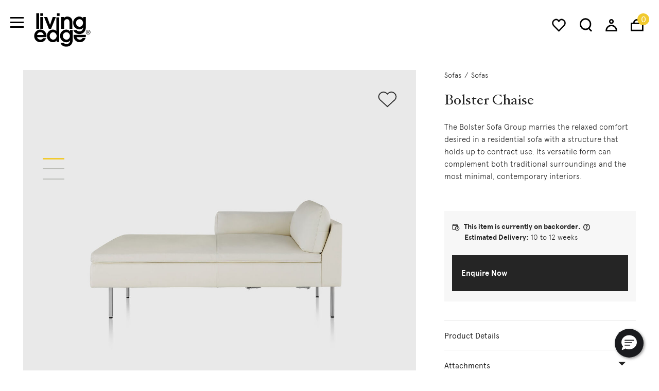

--- FILE ---
content_type: text/html;charset=UTF-8
request_url: https://livingedge.com.au/sofas/sofa-couch/herman_miller-bolster_chaise/HM-AL1C1004.html
body_size: 22918
content:
<!DOCTYPE html>
<html lang="en">
<head>
<!--[if gt IE 9]><!-->

    <script type="text/javascript" src="/on/demandware.static/Sites-LivingEdge-Site/-/en_AU/v1769064934957/js/polyfill.js" defer></script>

    <script type="text/javascript" src="/on/demandware.static/Sites-LivingEdge-Site/-/en_AU/v1769064934957/js/svg-sprite.js" defer></script>

    <script type="text/javascript" src="/on/demandware.static/Sites-LivingEdge-Site/-/en_AU/v1769064934957/js/main.js" defer></script>

    <script type="text/javascript" src="/on/demandware.static/Sites-LivingEdge-Site/-/en_AU/v1769064934957/js/productDetail.js" defer></script>


<script>
    (function(){
        function isIE() {
            var ua = window.navigator.userAgent;
            var msie = ua.indexOf('MSIE '); // IE 10 or older
            var trident = ua.indexOf('Trident/'); //IE 11

            return (msie > 0 || trident > 0);
        }

        if (isIE()) {
            var script = document.createElement('script');
            script.src = '/on/demandware.static/Sites-LivingEdge-Site/-/en_AU/v1769064934957/js/picturefill.js';
            document.head.appendChild(script);
        }
    })();
</script>

<!--<![endif]-->
<meta charset=UTF-8>



<meta http-equiv="x-ua-compatible" content="ie=edge">

<meta name="viewport" content="width=device-width, initial-scale=1">


    








  <title>Herman Miller Bolster Chaise | Living Edge</title>


<meta name="description" content="Shop the Herman Miller Bolster Chaise"/>
<meta name="keywords" content="Living Edge"/>



    
        <meta property="og:image" content="https://livingedge.com.au/on/demandware.static/-/Sites-livingedge-master/default/dw85749839/HM_Bolster_Chaise_0000_1_1600x1600.jpg">
    

    
        <meta property="og:type" content="website">
    

    
        <meta property="twitter:card" content="summary_large_image">
    

    
        <meta property="twitter:title" content="Herman Miller Bolster Chaise | Living Edge">
    

    
        <meta property="og:title" content="Herman Miller Bolster Chaise | Living Edge">
    

    
        <meta property="og:description" content="Shop the Herman Miller Bolster Chaise">
    

    
        <meta property="twitter:image" content="https://livingedge.com.au/on/demandware.static/-/Sites-livingedge-master/default/dw85749839/HM_Bolster_Chaise_0000_1_1600x1600.jpg">
    

    
        <meta property="twitter:image:alt" content="Herman Miller Bolster Chaise | Living Edge">
    

    
        <meta property="twitter:description" content="Shop the Herman Miller Bolster Chaise">
    

    
        <meta property="og:url" content="https://livingedge.com.au/sofas/sofa-couch/herman_miller-bolster_chaise/HM-AL1C1004.html">
    



<link href="/on/demandware.static/Sites-LivingEdge-Site/-/default/dw7cffa346/images/favicon.ico" rel="shortcut icon" />


    <link rel="stylesheet" href="/on/demandware.static/Sites-LivingEdge-Site/-/en_AU/v1769064934957/css/basis/fonts.css" />

    <link rel="stylesheet" href="/on/demandware.static/Sites-LivingEdge-Site/-/en_AU/v1769064934957/css/global.css" />

    <link rel="stylesheet" href="/on/demandware.static/Sites-LivingEdge-Site/-/en_AU/v1769064934957/css/product/detail.css" />



    
        <link rel="canonical" href="https://livingedge.com.au/sofas/sofa-couch/herman_miller-bolster_chaise/HM-AL1C1004.html"/>
    



    
        
            
            
    <meta property="og:title" content="Bolster Chaise" />
    
        <meta property="og:image" content="https://livingedge.com.auhttps://livingedge.com.au/dw/image/v2/BDDH_PRD/on/demandware.static/-/Sites-livingedge-master/default/dw85749839/HM_Bolster_Chaise_0000_1_1600x1600.jpg?sw=1220&amp;sh=1220" />
    





<!-- Google Tag Manager --><script>(function(w,d,s,l,i){w[l]=w[l]||[];w[l].push({'gtm.start':new Date().getTime(),event:'gtm.js'});var f=d.getElementsByTagName(s)[0],j=d.createElement(s),dl=l!='dataLayer'?'&l='+l:'';j.async=true;j.src='https://www.googletagmanager.com/gtm.js?id='+i+dl;f.parentNode.insertBefore(j,f);}) (window, document, 'script', 'dataLayer', 'GTM-PQW47CV');</script><!-- End Google Tag Manager -->




<script type="text/javascript">//<!--
/* <![CDATA[ (head-active_data.js) */
var dw = (window.dw || {});
dw.ac = {
    _analytics: null,
    _events: [],
    _category: "",
    _searchData: "",
    _anact: "",
    _anact_nohit_tag: "",
    _analytics_enabled: "true",
    _timeZone: "Australia/Sydney",
    _capture: function(configs) {
        if (Object.prototype.toString.call(configs) === "[object Array]") {
            configs.forEach(captureObject);
            return;
        }
        dw.ac._events.push(configs);
    },
	capture: function() { 
		dw.ac._capture(arguments);
		// send to CQ as well:
		if (window.CQuotient) {
			window.CQuotient.trackEventsFromAC(arguments);
		}
	},
    EV_PRD_SEARCHHIT: "searchhit",
    EV_PRD_DETAIL: "detail",
    EV_PRD_RECOMMENDATION: "recommendation",
    EV_PRD_SETPRODUCT: "setproduct",
    applyContext: function(context) {
        if (typeof context === "object" && context.hasOwnProperty("category")) {
        	dw.ac._category = context.category;
        }
        if (typeof context === "object" && context.hasOwnProperty("searchData")) {
        	dw.ac._searchData = context.searchData;
        }
    },
    setDWAnalytics: function(analytics) {
        dw.ac._analytics = analytics;
    },
    eventsIsEmpty: function() {
        return 0 == dw.ac._events.length;
    }
};
/* ]]> */
// -->
</script>
<script type="text/javascript">//<!--
/* <![CDATA[ (head-cquotient.js) */
var CQuotient = window.CQuotient = {};
CQuotient.clientId = 'bddh-LivingEdge';
CQuotient.realm = 'BDDH';
CQuotient.siteId = 'LivingEdge';
CQuotient.instanceType = 'prd';
CQuotient.locale = 'en_AU';
CQuotient.fbPixelId = '__UNKNOWN__';
CQuotient.activities = [];
CQuotient.cqcid='';
CQuotient.cquid='';
CQuotient.cqeid='';
CQuotient.cqlid='';
CQuotient.apiHost='api.cquotient.com';
/* Turn this on to test against Staging Einstein */
/* CQuotient.useTest= true; */
CQuotient.useTest = ('true' === 'false');
CQuotient.initFromCookies = function () {
	var ca = document.cookie.split(';');
	for(var i=0;i < ca.length;i++) {
	  var c = ca[i];
	  while (c.charAt(0)==' ') c = c.substring(1,c.length);
	  if (c.indexOf('cqcid=') == 0) {
		CQuotient.cqcid=c.substring('cqcid='.length,c.length);
	  } else if (c.indexOf('cquid=') == 0) {
		  var value = c.substring('cquid='.length,c.length);
		  if (value) {
		  	var split_value = value.split("|", 3);
		  	if (split_value.length > 0) {
			  CQuotient.cquid=split_value[0];
		  	}
		  	if (split_value.length > 1) {
			  CQuotient.cqeid=split_value[1];
		  	}
		  	if (split_value.length > 2) {
			  CQuotient.cqlid=split_value[2];
		  	}
		  }
	  }
	}
}
CQuotient.getCQCookieId = function () {
	if(window.CQuotient.cqcid == '')
		window.CQuotient.initFromCookies();
	return window.CQuotient.cqcid;
};
CQuotient.getCQUserId = function () {
	if(window.CQuotient.cquid == '')
		window.CQuotient.initFromCookies();
	return window.CQuotient.cquid;
};
CQuotient.getCQHashedEmail = function () {
	if(window.CQuotient.cqeid == '')
		window.CQuotient.initFromCookies();
	return window.CQuotient.cqeid;
};
CQuotient.getCQHashedLogin = function () {
	if(window.CQuotient.cqlid == '')
		window.CQuotient.initFromCookies();
	return window.CQuotient.cqlid;
};
CQuotient.trackEventsFromAC = function (/* Object or Array */ events) {
try {
	if (Object.prototype.toString.call(events) === "[object Array]") {
		events.forEach(_trackASingleCQEvent);
	} else {
		CQuotient._trackASingleCQEvent(events);
	}
} catch(err) {}
};
CQuotient._trackASingleCQEvent = function ( /* Object */ event) {
	if (event && event.id) {
		if (event.type === dw.ac.EV_PRD_DETAIL) {
			CQuotient.trackViewProduct( {id:'', alt_id: event.id, type: 'raw_sku'} );
		} // not handling the other dw.ac.* events currently
	}
};
CQuotient.trackViewProduct = function(/* Object */ cqParamData){
	var cq_params = {};
	cq_params.cookieId = CQuotient.getCQCookieId();
	cq_params.userId = CQuotient.getCQUserId();
	cq_params.emailId = CQuotient.getCQHashedEmail();
	cq_params.loginId = CQuotient.getCQHashedLogin();
	cq_params.product = cqParamData.product;
	cq_params.realm = cqParamData.realm;
	cq_params.siteId = cqParamData.siteId;
	cq_params.instanceType = cqParamData.instanceType;
	cq_params.locale = CQuotient.locale;
	
	if(CQuotient.sendActivity) {
		CQuotient.sendActivity(CQuotient.clientId, 'viewProduct', cq_params);
	} else {
		CQuotient.activities.push({activityType: 'viewProduct', parameters: cq_params});
	}
};
/* ]]> */
// -->
</script>
<!-- Demandware Apple Pay -->

<style type="text/css">ISAPPLEPAY{display:inline}.dw-apple-pay-button,.dw-apple-pay-button:hover,.dw-apple-pay-button:active{background-color:black;background-image:-webkit-named-image(apple-pay-logo-white);background-position:50% 50%;background-repeat:no-repeat;background-size:75% 60%;border-radius:5px;border:1px solid black;box-sizing:border-box;margin:5px auto;min-height:30px;min-width:100px;padding:0}
.dw-apple-pay-button:after{content:'Apple Pay';visibility:hidden}.dw-apple-pay-button.dw-apple-pay-logo-white{background-color:white;border-color:white;background-image:-webkit-named-image(apple-pay-logo-black);color:black}.dw-apple-pay-button.dw-apple-pay-logo-white.dw-apple-pay-border{border-color:black}</style>

</head>
<body>

<!-- Google Tag Manager (noscript) --><noscript><iframe src="https://www.googletagmanager.com/ns.html?id=GTM-PQW47CV" height="0" width="0" style="display:none;visibility:hidden"></iframe></noscript><!-- End Google Tag Manager (noscript) -->
<div class="page" data-action="Product-Show" data-querystring="pid=HM-AL1C1004" >


    
        <script>
            if ('URLSearchParams' in window) {
                var searchParams = new URLSearchParams(window.location.search)
                searchParams.set("experience", "home");
                var newRelativePathQuery = window.location.pathname + '?' + searchParams.toString();
                history.pushState(null, '', newRelativePathQuery);
            }
        </script>
    








<header class="swiper-container header-wrapper" data-page-header>
    <div class="swiper-wrapper inner">
        <div class="swiper-slide page-header -secondary" data-bootstrap='{"fixedHeader": {}}' data-header-search-wrapper>
            <button class="navbar-toggler" type="button" aria-controls="sg-navbar-collapse" aria-expanded="false" aria-label="Toggle navigation">
                <span class="_visually-hidden">Menu</span>
            </button>

            <a
                class="logo"
                title="Living Edge Home"
                
                    href="/"
                
            >
                
	
	<div class="content-asset"><!-- dwMarker="content" dwContentID="48639865e5a371891ca2c7ec84" -->
		<img alt="logotype" src="https://livingedge.com.au/on/demandware.static/-/Library-Sites-shared_library/default/dw0f78e1e3/logo-white.svg" class="image" />
	</div> <!-- End content-asset -->



                
	
	<div class="content-asset"><!-- dwMarker="content" dwContentID="5fd371756b6ada4778189581c7" -->
		<img alt="logotype" src="https://livingedge.com.au/on/demandware.static/-/Library-Sites-shared_library/default/dw1e07d773/logo.svg" class="image logo-image-black" />
	</div> <!-- End content-asset -->



            </a>

            <div class="nav-group">
                <a href="https://livingedge.com.au/wishlists" class="wishlist-header-link">
                    <svg class="wishlist-icon"><use xlink:href="#wishlist"></use></svg>
                </a>

                <button
                    class="btn search-trigger"
                    data-search-trigger
                    
                >
                    <svg class="search-icon">
                        <use xlink:href="#search"></use>
                    </svg>
                </button>

                <div class="account">
                    <div class="user">
    <a href="https://livingedge.com.au/login" class="account-link">
        <svg class="user-icon">
            <use xlink:href="#account"></use>
        </svg>
    </a>
</div>

                </div>

                <div class="minicart" data-action-url="/on/demandware.store/Sites-LivingEdge-Site/en_AU/Cart-MiniCartShow">
                    <div class="minicart-total">
    <a class="minicart-link" data-minicart-trigger href="https://livingedge.com.au/cart" title="View Cart">
        <svg class="minicart-icon">
            <use xlink:href="#bag"></use>
        </svg>
        <span class="minicart-quantity">
            0
        </span>
    </a>
</div>

<div class="popover minicart-wrapper d-none"></div>

                </div>
            </div>

            
                <div class="search" data-search>
                    <div class="site-search">
    <form class="form" role="search" action="/search" method="get" name="simpleSearch" data-search-form>
        <input class="form-control search-field field"
               type="search"
               name="q"
               value=""
               placeholder="Type to search"
               autocomplete="off"
               aria-label="Type to search"
               data-search-field
        />
        <input type="hidden" value="en_AU" name="lang">
        <button class="submit btn" data-submit><svg class="arrow"><use xlink:href="#arrow"></use></svg></button>
    </form>

    <div class="suggestions-wrapper" data-url="/on/demandware.store/Sites-LivingEdge-Site/en_AU/SearchServices-GetSuggestions?q="></div>
</div>

                </div>
            
        </div>
    </div>
    <div class="swiper-scrollbar -thirdly"></div>
</header>

<div class="main-menu navbar-toggleable menu-toggleable-left multilevel-dropdown" id="sg-navbar-collapse">
    

<nav class="navbar navbar-expand">
    <div class="nav-header">
        <div class="level" data-level1-indicator>01</div>
        <div class="close-menu">
            <div class="close-button pull-right" data-close-level2>
                <a href="#" role="button" class="close-link">
                    <svg class="icon">
                        <use xlink:href="#close"></use>
                    </svg>
                </a>
            </div>
        </div>
    </div>

    
        
            
            
                
            
            
                
            
            
                
            
            

            
            <nav class="dropdown-menu" data-submenu="menu-all-chairs">
    <div class="nav-header">
        <div class="level">02</div>
        <div class="menu-title">
            <a class="menu-link -active" href="/shop-all-chairs/" role="button">
                Chairs
            </a>
        </div>
        <div class="close-menu">
            <div class="close-button pull-right" data-close-level2>
                <a href="#" role="button" class="close-link">
                    <svg class="icon">
                        <use xlink:href="#close"></use>
                    </svg>
                </a>
            </div>
        </div>
    </div>
    <div class="swiper-container -scroll" data-bootstrap='{"scroll": {"simulateTouch": false}}'>
        <div class="swiper-wrapper">
            <div class="swiper-slide">
                <div class="menu-group" aria-label="Main menu" role="navigation">
                    <button class="back" data-close-level2>
                        <svg class="icon">
                            <use xlink:href="#arrow"></use>
                        </svg>
                        Back
                    </button>
                    <ul class="menu list-unstyled" role="menu">
                        
                            
                                
                                

                                <li class="menu-item" role="menuitem">
                                    <a
                                        href="/chairs/chairs/"
                                        id="chairs"
                                        role="button"
                                        class="menu-link"
                                    >
                                        Chairs
                                    </a>
                                </li>
                            
                                
                                

                                <li class="menu-item" role="menuitem">
                                    <a
                                        href="/chairs/office-chairs/"
                                        id="office-chairs"
                                        role="button"
                                        class="menu-link"
                                    >
                                        Office Chairs
                                    </a>
                                </li>
                            
                                
                                
                                    
                                
                                

                                <li class="menu-item" role="menuitem">
                                    <a
                                        href="/chairs/executive-office-chairs/"
                                        id="executive-office-chairs"
                                        role="button"
                                        class="menu-link"
                                    >
                                        Executive Office Chairs
                                    </a>
                                </li>
                            
                                
                                

                                <li class="menu-item" role="menuitem">
                                    <a
                                        href="/chairs/dining_chairs/"
                                        id="dining-chairs"
                                        role="button"
                                        class="menu-link"
                                    >
                                        Dining Chairs
                                    </a>
                                </li>
                            
                                
                                

                                <li class="menu-item" role="menuitem">
                                    <a
                                        href="/chairs/lounge_chairs/"
                                        id="chairs-lounge-chairs"
                                        role="button"
                                        class="menu-link"
                                    >
                                        Lounge Chairs
                                    </a>
                                </li>
                            
                                
                                

                                <li class="menu-item" role="menuitem">
                                    <a
                                        href="/chairs/stools/"
                                        id="stools"
                                        role="button"
                                        class="menu-link"
                                    >
                                        Stools
                                    </a>
                                </li>
                            
                                
                                

                                <li class="menu-item" role="menuitem">
                                    <a
                                        href="/chairs/bench-seats/"
                                        id="bench-seats"
                                        role="button"
                                        class="menu-link"
                                    >
                                        Bench Seats
                                    </a>
                                </li>
                            
                                
                                
                                    
                        
                    </ul>

                    
                        
	
	<div class="content-asset"><!-- dwMarker="content" dwContentID="617b9265dd48ada814eb1bf821" -->
		<div class="toggler-component -top-line"><button aria-controls="collapse-content" aria-expanded="false" class="title collapsed btn" data-target="#main_menu_2-shop_by_room_chairs" data-toggle="collapse">Shop by Room</button>
<div class="collapse content" id="main_menu_2-shop_by_room_chairs">
<ul class="list list-unstyled">
	<li class="item"><a class="link" href="https://livingedge.com.au/chairs/chairs/dining/">Dining Room</a></li>
	<li class="item"><a class="link" href="https://livingedge.com.au/chairs/chairs/bedroom/">Bedroom</a></li>
	<li class="item"><a class="link" href="https://livingedge.com.au/chairs/chairs/office/">Home Office</a></li>
	<li class="item"><a class="link" href="https://livingedge.com.au/chairs/chairs/living/">Living Room</a></li>
	<li class="item"><a class="link" href="https://livingedge.com.au/chairs/chairs/outdoor/">Outdoor</a></li>
        <li class="item"><a class="link" href="https://livingedge.com.au/chairs/chairs/bathroom/">Bathroom</a></li>
</ul>
</div>
</div>
	</div> <!-- End content-asset -->



                    

                    <div class="additional-links -submenu">
                        
	
	<div class="content-asset"><!-- dwMarker="content" dwContentID="9ba6c928dd805d037c7da7174d" -->
		<ul class="list list-unstyled">
	<li class="item"><a class="link" href="https://livingedge.com.au/shop-all-chairs/level_a/?prefv2=Level%20B">Certified Products</a></li>
	<li class="item"><a class="link" href="https://livingedge.com.au/shop-all-chairs/true/">Ready-to-Ship</a></li>
</ul>
	</div> <!-- End content-asset -->



                    </div>
                </div>
            </div>
        </div>
        <div class="swiper-scrollbar -secondary"></div>
    </div>
</nav>

        
            
            

            
            <nav class="dropdown-menu" data-submenu="menu-all-sofas">
    <div class="nav-header">
        <div class="level">02</div>
        <div class="menu-title">
            <a class="menu-link -active" href="/shop-all-sofas/" role="button">
                Sofas
            </a>
        </div>
        <div class="close-menu">
            <div class="close-button pull-right" data-close-level2>
                <a href="#" role="button" class="close-link">
                    <svg class="icon">
                        <use xlink:href="#close"></use>
                    </svg>
                </a>
            </div>
        </div>
    </div>
    <div class="swiper-container -scroll" data-bootstrap='{"scroll": {"simulateTouch": false}}'>
        <div class="swiper-wrapper">
            <div class="swiper-slide">
                <div class="menu-group" aria-label="Main menu" role="navigation">
                    <button class="back" data-close-level2>
                        <svg class="icon">
                            <use xlink:href="#arrow"></use>
                        </svg>
                        Back
                    </button>
                    <ul class="menu list-unstyled" role="menu">
                        
                            
                                
                                

                                <li class="menu-item" role="menuitem">
                                    <a
                                        href="/sofas/sofa-couch/"
                                        id="sofas"
                                        role="button"
                                        class="menu-link"
                                    >
                                        Sofas
                                    </a>
                                </li>
                            
                                
                                

                                <li class="menu-item" role="menuitem">
                                    <a
                                        href="/sofas/modular-sofas/"
                                        id="modular-sofas"
                                        role="button"
                                        class="menu-link"
                                    >
                                        Modular Sofas
                                    </a>
                                </li>
                            
                                
                                

                                <li class="menu-item" role="menuitem">
                                    <a
                                        href="/sofas/lounge-chairs/"
                                        id="lounge-chairs"
                                        role="button"
                                        class="menu-link"
                                    >
                                        Lounge Chairs
                                    </a>
                                </li>
                            
                                
                                

                                <li class="menu-item" role="menuitem">
                                    <a
                                        href="/sofas/ottoman-sofa/"
                                        id="ottomans"
                                        role="button"
                                        class="menu-link"
                                    >
                                        Ottomans
                                    </a>
                                </li>
                            
                                
                                

                                <li class="menu-item" role="menuitem">
                                    <a
                                        href="/sofas/day-bed-sofa/"
                                        id="daybeds"
                                        role="button"
                                        class="menu-link"
                                    >
                                        Daybeds
                                    </a>
                                </li>
                            
                        
                    </ul>

                    
                        
	
	<div class="content-asset"><!-- dwMarker="content" dwContentID="961a606e7ba9ca88560aed0767" -->
		<div class="toggler-component -top-line"><button aria-controls="collapse-content" aria-expanded="false" class="title collapsed btn" data-target="#main_menu_2-shop_by_room_sofas" data-toggle="collapse">Shop by Room</button>
<div class="collapse content" id="main_menu_2-shop_by_room_sofas">
<ul class="list list-unstyled">
	<li class="item"><a class="link" href="https://livingedge.com.au/sofas/sofa-couch/dining/">Dining Room</a></li>
	<li class="item"><a class="link" href="https://livingedge.com.au/sofas/sofa-couch/bedroom/">Bedroom</a></li>
	<li class="item"><a class="link" href="https://livingedge.com.au/sofas/sofa-couch/office/">Home Office</a></li>
	<li class="item"><a class="link" href="https://livingedge.com.au/sofas/sofa-couch/living/">Living Room</a></li>
	<li class="item"><a class="link" href="https://livingedge.com.au/sofas/sofa-couch/outdoor/">Outdoor</a></li>
        <li class="item"><a class="link" href="https://livingedge.com.au/sofas/sofa-couch/bathroom/">Bathroom</a></li>
</ul>
</div>
</div>
	</div> <!-- End content-asset -->



                    

                    <div class="additional-links -submenu">
                        
	
	<div class="content-asset"><!-- dwMarker="content" dwContentID="71aefb6cd3d50fc1642f72a8af" -->
		<ul class="list list-unstyled">
    <li class="item"><a href="https://livingedge.com.au/shop-all-sofas/?prefn1=certification&amp;prefv1=Level%20A%7CLevel%20B%7CLevel%20C" class="link">Certified Products</a></li>
    <li class="item"><a href="https://livingedge.com.au/shop-all-sofas/true/" class="link">Ready-to-Ship</a></li>
</ul>
	</div> <!-- End content-asset -->



                    </div>
                </div>
            </div>
        </div>
        <div class="swiper-scrollbar -secondary"></div>
    </div>
</nav>

        
            
            

            
            <nav class="dropdown-menu" data-submenu="menu-tables">
    <div class="nav-header">
        <div class="level">02</div>
        <div class="menu-title">
            <a class="menu-link -active" href="/shop-all-tables/" role="button">
                Tables
            </a>
        </div>
        <div class="close-menu">
            <div class="close-button pull-right" data-close-level2>
                <a href="#" role="button" class="close-link">
                    <svg class="icon">
                        <use xlink:href="#close"></use>
                    </svg>
                </a>
            </div>
        </div>
    </div>
    <div class="swiper-container -scroll" data-bootstrap='{"scroll": {"simulateTouch": false}}'>
        <div class="swiper-wrapper">
            <div class="swiper-slide">
                <div class="menu-group" aria-label="Main menu" role="navigation">
                    <button class="back" data-close-level2>
                        <svg class="icon">
                            <use xlink:href="#arrow"></use>
                        </svg>
                        Back
                    </button>
                    <ul class="menu list-unstyled" role="menu">
                        
                            
                                
                                

                                <li class="menu-item" role="menuitem">
                                    <a
                                        href="/tables/dining-tables-2/"
                                        id="dining-tables"
                                        role="button"
                                        class="menu-link"
                                    >
                                        Dining Tables
                                    </a>
                                </li>
                            
                                
                                

                                <li class="menu-item" role="menuitem">
                                    <a
                                        href="/tables/coffee-tables/"
                                        id="coffee-tables"
                                        role="button"
                                        class="menu-link"
                                    >
                                        Coffee Tables
                                    </a>
                                </li>
                            
                                
                                

                                <li class="menu-item" role="menuitem">
                                    <a
                                        href="/tables/side-tables/"
                                        id="side-tables"
                                        role="button"
                                        class="menu-link"
                                    >
                                        Side Tables
                                    </a>
                                </li>
                            
                                
                                

                                <li class="menu-item" role="menuitem">
                                    <a
                                        href="/tables/desks-tables/"
                                        id="desks"
                                        role="button"
                                        class="menu-link"
                                    >
                                        Desks
                                    </a>
                                </li>
                            
                                
                                
                                    
                                
                                

                                <li class="menu-item" role="menuitem">
                                    <a
                                        href="/tables/dining-tables-1/"
                                        id="cafe-tables"
                                        role="button"
                                        class="menu-link"
                                    >
                                        Cafe Tables
                                    </a>
                                </li>
                            
                                
                                

                                <li class="menu-item" role="menuitem">
                                    <a
                                        href="/tables/bedside-tables/"
                                        id="tables-bedside-tables"
                                        role="button"
                                        class="menu-link"
                                    >
                                        Bedside Tables
                                    </a>
                                </li>
                            
                        
                    </ul>

                    
                        
	
	<div class="content-asset"><!-- dwMarker="content" dwContentID="573e3208e62bfb279287539f20" -->
		<div class="toggler-component -top-line"><button aria-controls="collapse-content" aria-expanded="false" class="title collapsed btn" data-target="#main_menu_2-shop_by_room_tables" data-toggle="collapse">Shop by Room</button>
<div class="collapse content" id="main_menu_2-shop_by_room_tables">
<ul class="list list-unstyled">
	<li class="item"><a class="link" href="https://livingedge.com.au/shop-all-tables/dining/">Dining Room</a></li>
	<li class="item"><a class="link" href="https://livingedge.com.au/shop-all-tables/bedroom/">Bedroom</a></li>
	<li class="item"><a class="link" href="https://livingedge.com.au/shop-all-tables/office/">Home Office</a></li>
	<li class="item"><a class="link" href="https://livingedge.com.au/shop-all-tables/living/">Living Room</a></li>
	<li class="item"><a class="link" href="https://livingedge.com.au/shop-all-tables/outdoor/">Outdoor</a></li>
</ul>
</div>
</div>
	</div> <!-- End content-asset -->



                    

                    <div class="additional-links -submenu">
                        
	
	<div class="content-asset"><!-- dwMarker="content" dwContentID="89078399617ce5aec470be1fcd" -->
		<ul class="list list-unstyled">
    <li class="item"><a href="https://livingedge.com.au/shop-all-tables/?prefn1=certification&amp;prefv1=Level%20A%7CLevel%20B%7CLevel%20C" class="link">Certified Products</a></li>
    <li class="item"><a href="https://livingedge.com.au/shop-all-tables/true/" class="link">Ready-to-Ship</a></li>
</ul>
	</div> <!-- End content-asset -->



                    </div>
                </div>
            </div>
        </div>
        <div class="swiper-scrollbar -secondary"></div>
    </div>
</nav>

        
            
            

            
            <nav class="dropdown-menu" data-submenu="menu-lighting">
    <div class="nav-header">
        <div class="level">02</div>
        <div class="menu-title">
            <a class="menu-link -active" href="/shop-all-lighting/" role="button">
                Lighting
            </a>
        </div>
        <div class="close-menu">
            <div class="close-button pull-right" data-close-level2>
                <a href="#" role="button" class="close-link">
                    <svg class="icon">
                        <use xlink:href="#close"></use>
                    </svg>
                </a>
            </div>
        </div>
    </div>
    <div class="swiper-container -scroll" data-bootstrap='{"scroll": {"simulateTouch": false}}'>
        <div class="swiper-wrapper">
            <div class="swiper-slide">
                <div class="menu-group" aria-label="Main menu" role="navigation">
                    <button class="back" data-close-level2>
                        <svg class="icon">
                            <use xlink:href="#arrow"></use>
                        </svg>
                        Back
                    </button>
                    <ul class="menu list-unstyled" role="menu">
                        
                            
                                
                                

                                <li class="menu-item" role="menuitem">
                                    <a
                                        href="/lighting/portable-lamps/"
                                        id="portable-lamps"
                                        role="button"
                                        class="menu-link"
                                    >
                                        Portable Lamps
                                    </a>
                                </li>
                            
                                
                                

                                <li class="menu-item" role="menuitem">
                                    <a
                                        href="/lighting/desk-lights/"
                                        id="desk-lights"
                                        role="button"
                                        class="menu-link"
                                    >
                                        Desk Lights
                                    </a>
                                </li>
                            
                                
                                

                                <li class="menu-item" role="menuitem">
                                    <a
                                        href="/lighting/table-lamps/"
                                        id="table-lamps"
                                        role="button"
                                        class="menu-link"
                                    >
                                        Table Lamps
                                    </a>
                                </li>
                            
                                
                                

                                <li class="menu-item" role="menuitem">
                                    <a
                                        href="/lighting/floor-lamps/"
                                        id="floor-lamps"
                                        role="button"
                                        class="menu-link"
                                    >
                                        Floor Lamps
                                    </a>
                                </li>
                            
                                
                                

                                <li class="menu-item" role="menuitem">
                                    <a
                                        href="/lighting/pendant-lights/"
                                        id="pendant-lights"
                                        role="button"
                                        class="menu-link"
                                    >
                                        Pendant Lights
                                    </a>
                                </li>
                            
                                
                                

                                <li class="menu-item" role="menuitem">
                                    <a
                                        href="/lighting/ceiling-lights/"
                                        id="ceiling-lights"
                                        role="button"
                                        class="menu-link"
                                    >
                                        Ceiling Lights
                                    </a>
                                </li>
                            
                                
                                

                                <li class="menu-item" role="menuitem">
                                    <a
                                        href="/lighting/wall-lights/"
                                        id="wall-lights"
                                        role="button"
                                        class="menu-link"
                                    >
                                        Wall Lights
                                    </a>
                                </li>
                            
                                
                                

                                <li class="menu-item" role="menuitem">
                                    <a
                                        href="/lighting/outdoor-lights/"
                                        id="outdoor-lights"
                                        role="button"
                                        class="menu-link"
                                    >
                                        Outdoor Lights
                                    </a>
                                </li>
                            
                                
                                

                                <li class="menu-item" role="menuitem">
                                    <a
                                        href="/lighting/lighting-accessories/"
                                        id="lighting-accessories"
                                        role="button"
                                        class="menu-link"
                                    >
                                        Lighting Accessories
                                    </a>
                                </li>
                            
                        
                    </ul>

                    
                        
	
	<div class="content-asset"><!-- dwMarker="content" dwContentID="a40752d360411205ffe56d3e0e" -->
		<div class="toggler-component -top-line"><button aria-controls="collapse-content" aria-expanded="false" class="title collapsed btn" data-target="#main_menu_2-shop_by_room_lighting" data-toggle="collapse">Shop by Room</button>
<div class="collapse content" id="main_menu_2-shop_by_room_lighting">
<ul class="list list-unstyled">
	<li class="item"><a class="link" href="https://livingedge.com.au/shop-all-lighting/dining/">Dining Room</a></li>
	<li class="item"><a class="link" href="https://livingedge.com.au/shop-all-lighting/bedroom/">Bedroom</a></li>
	<li class="item"><a class="link" href="https://livingedge.com.au/shop-all-lighting/office/">Home Office</a></li>
	<li class="item"><a class="link" href="https://livingedge.com.au/shop-all-lighting/living/">Living Room</a></li>
	<li class="item"><a class="link" href="https://livingedge.com.au/shop-all-lighting/outdoor/">Outdoor</a></li>
        <li class="item"><a class="link" href="https://livingedge.com.au/shop-all-lighting/bathroom/">Bathroom</a></li>
</ul>
</div>
</div>
	</div> <!-- End content-asset -->



                    

                    <div class="additional-links -submenu">
                        
	
	<div class="content-asset"><!-- dwMarker="content" dwContentID="9aa3fe768b7323b2b8ae0aee69" -->
		<ul class="list list-unstyled">
    <li class="item"><a href="https://livingedge.com.au/shop-all-lighting/true/" class="link">Ready-to-Ship</a></li>
</ul>
	</div> <!-- End content-asset -->



                    </div>
                </div>
            </div>
        </div>
        <div class="swiper-scrollbar -secondary"></div>
    </div>
</nav>

        
            
            

            
            <nav class="dropdown-menu" data-submenu="menu-office-furniture">
    <div class="nav-header">
        <div class="level">02</div>
        <div class="menu-title">
            <a class="menu-link -active" href="/shop-all-office-furniture/" role="button">
                Office Furniture
            </a>
        </div>
        <div class="close-menu">
            <div class="close-button pull-right" data-close-level2>
                <a href="#" role="button" class="close-link">
                    <svg class="icon">
                        <use xlink:href="#close"></use>
                    </svg>
                </a>
            </div>
        </div>
    </div>
    <div class="swiper-container -scroll" data-bootstrap='{"scroll": {"simulateTouch": false}}'>
        <div class="swiper-wrapper">
            <div class="swiper-slide">
                <div class="menu-group" aria-label="Main menu" role="navigation">
                    <button class="back" data-close-level2>
                        <svg class="icon">
                            <use xlink:href="#arrow"></use>
                        </svg>
                        Back
                    </button>
                    <ul class="menu list-unstyled" role="menu">
                        
                            
                                
                                

                                <li class="menu-item" role="menuitem">
                                    <a
                                        href="/office/office-chairs/"
                                        id="office-chairs-1"
                                        role="button"
                                        class="menu-link"
                                    >
                                        Office Chairs
                                    </a>
                                </li>
                            
                                
                                

                                <li class="menu-item" role="menuitem">
                                    <a
                                        href="/office/executive-office-chairs/"
                                        id="executive-office-chairs-1"
                                        role="button"
                                        class="menu-link"
                                    >
                                        Executive Office Chairs
                                    </a>
                                </li>
                            
                                
                                

                                <li class="menu-item" role="menuitem">
                                    <a
                                        href="/office/office-desks/"
                                        id="office-desks"
                                        role="button"
                                        class="menu-link"
                                    >
                                        Desks
                                    </a>
                                </li>
                            
                                
                                
                                    
                                
                                

                                <li class="menu-item" role="menuitem">
                                    <a
                                        href="/office/office-accessories/"
                                        id="office-accessories"
                                        role="button"
                                        class="menu-link"
                                    >
                                        Office Accessories
                                    </a>
                                </li>
                            
                                
                                

                                <li class="menu-item" role="menuitem">
                                    <a
                                        href="/office/monitor-arm-stands/"
                                        id="monitor-arms-stands"
                                        role="button"
                                        class="menu-link"
                                    >
                                        Monitor Arms &amp; Stands
                                    </a>
                                </li>
                            
                                
                                

                                <li class="menu-item" role="menuitem">
                                    <a
                                        href="/home-office-essentials-1/"
                                        id="home-office-essentials"
                                        role="button"
                                        class="menu-link"
                                    >
                                        Home Office Essentials
                                    </a>
                                </li>
                            
                                
                                
                                    
                                
                                
                                    
                                
                                

                                <li class="menu-item" role="menuitem">
                                    <a
                                        href="/office_furniture/office_pods_and_booths/"
                                        id="office-pods-booths"
                                        role="button"
                                        class="menu-link"
                                    >
                                        Office Pods &amp; Booths
                                    </a>
                                </li>
                            
                                
                                

                                <li class="menu-item" role="menuitem">
                                    <a
                                        href="/office_furniture/modular_walls/"
                                        id="modular-walls"
                                        role="button"
                                        class="menu-link"
                                    >
                                        Modular Walls
                                    </a>
                                </li>
                            
                        
                    </ul>

                    

                    <div class="additional-links -submenu">
                        
	
	<div class="content-asset"><!-- dwMarker="content" dwContentID="987a788f384bc43e25d92f2bca" -->
		<ul class="list list-unstyled">
    <li class="item"><a href="https://livingedge.com.au/search?cgid=office&amp;prefn1=certification&amp;prefv1=Level%20A%7CLevel%20B%7CLevel%20C" class="link">Certified Products</a></li>
    <li class="item"><a href="https://livingedge.com.au/search/true?cgid=office" class="link">Ready-to-Ship</a></li>
</ul>
	</div> <!-- End content-asset -->



                    </div>
                </div>
            </div>
        </div>
        <div class="swiper-scrollbar -secondary"></div>
    </div>
</nav>

        
            
            

            
            <nav class="dropdown-menu" data-submenu="menu-accessories">
    <div class="nav-header">
        <div class="level">02</div>
        <div class="menu-title">
            <a class="menu-link -active" href="/shop-all-accessories/" role="button">
                Accessories
            </a>
        </div>
        <div class="close-menu">
            <div class="close-button pull-right" data-close-level2>
                <a href="#" role="button" class="close-link">
                    <svg class="icon">
                        <use xlink:href="#close"></use>
                    </svg>
                </a>
            </div>
        </div>
    </div>
    <div class="swiper-container -scroll" data-bootstrap='{"scroll": {"simulateTouch": false}}'>
        <div class="swiper-wrapper">
            <div class="swiper-slide">
                <div class="menu-group" aria-label="Main menu" role="navigation">
                    <button class="back" data-close-level2>
                        <svg class="icon">
                            <use xlink:href="#arrow"></use>
                        </svg>
                        Back
                    </button>
                    <ul class="menu list-unstyled" role="menu">
                        
                            
                                
                                

                                <li class="menu-item" role="menuitem">
                                    <a
                                        href="/accessories/shop-all/"
                                        id="shop-all"
                                        role="button"
                                        class="menu-link"
                                    >
                                        Shop All
                                    </a>
                                </li>
                            
                                
                                

                                <li class="menu-item" role="menuitem">
                                    <a
                                        href="/accessories/clocks/"
                                        id="clocks"
                                        role="button"
                                        class="menu-link"
                                    >
                                        Clocks
                                    </a>
                                </li>
                            
                                
                                

                                <li class="menu-item" role="menuitem">
                                    <a
                                        href="/accessories/tableware_and_glassware/"
                                        id="tableware"
                                        role="button"
                                        class="menu-link"
                                    >
                                        Tableware &amp; Glassware
                                    </a>
                                </li>
                            
                                
                                

                                <li class="menu-item" role="menuitem">
                                    <a
                                        href="/accessories/vases/"
                                        id="vases"
                                        role="button"
                                        class="menu-link"
                                    >
                                        Vases
                                    </a>
                                </li>
                            
                                
                                

                                <li class="menu-item" role="menuitem">
                                    <a
                                        href="/accessories/art-objects/"
                                        id="art-objects"
                                        role="button"
                                        class="menu-link"
                                    >
                                        Art &amp; Objects
                                    </a>
                                </li>
                            
                                
                                

                                <li class="menu-item" role="menuitem">
                                    <a
                                        href="/accessories/candles-fragrance/"
                                        id="candles-fragrance"
                                        role="button"
                                        class="menu-link"
                                    >
                                        Candles &amp; Fragrance
                                    </a>
                                </li>
                            
                                
                                

                                <li class="menu-item" role="menuitem">
                                    <a
                                        href="/accessories/cushions-throws/"
                                        id="cushions-throws"
                                        role="button"
                                        class="menu-link"
                                    >
                                        Cushions &amp; Throws
                                    </a>
                                </li>
                            
                                
                                

                                <li class="menu-item" role="menuitem">
                                    <a
                                        href="/accessories/home-organisation-1/"
                                        id="home-organisation"
                                        role="button"
                                        class="menu-link"
                                    >
                                        Home Organisation
                                    </a>
                                </li>
                            
                                
                                

                                <li class="menu-item" role="menuitem">
                                    <a
                                        href="/shop-all-hardware/"
                                        id="hardware_electrical"
                                        role="button"
                                        class="menu-link"
                                    >
                                        Hardware &amp; Electrical
                                    </a>
                                </li>
                            
                                
                                

                                <li class="menu-item" role="menuitem">
                                    <a
                                        href="/accessories/product_care/"
                                        id="product-care"
                                        role="button"
                                        class="menu-link"
                                    >
                                        Product Care
                                    </a>
                                </li>
                            
                        
                    </ul>

                    
                        
	
	<div class="content-asset"><!-- dwMarker="content" dwContentID="2bfa5f997a690e4900e71c3851" -->
		<div class="toggler-component -top-line"><button aria-controls="collapse-content" aria-expanded="false" class="title collapsed btn" data-target="#main_menu_2-shop_by_room_accessories" data-toggle="collapse">Shop by Room</button>
<div class="collapse content" id="main_menu_2-shop_by_room_accessories">
<ul class="list list-unstyled">
	<li class="item"><a class="link" href="https://livingedge.com.au/shop-all-accessories/dining/">Dining Room</a></li>
	<li class="item"><a class="link" href="https://livingedge.com.au/shop-all-accessories/bedroom/">Bedroom</a></li>
	<li class="item"><a class="link" href="https://livingedge.com.au/shop-all-accessories/office/">Home Office</a></li>
	<li class="item"><a class="link" href="https://livingedge.com.au/shop-all-accessories/living/">Living Room</a></li>
	<li class="item"><a class="link" href="https://livingedge.com.au/shop-all-accessories/outdoor/">Outdoor</a></li>
        <li class="item"><a class="link" href="https://livingedge.com.au/shop-all-accessories/bathroom/">Bathroom</a></li>
</ul>
</div>
</div>
	</div> <!-- End content-asset -->



                    

                    <div class="additional-links -submenu">
                        
	
	<div class="content-asset"><!-- dwMarker="content" dwContentID="97578bbd77351d269d8224d6ad" -->
		<ul class="list list-unstyled">
    <li class="item"><a href="https://livingedge.com.au/shop-all-accessories/true/" class="link">Ready-to-Ship</a></li>
</ul>
	</div> <!-- End content-asset -->



                    </div>
                </div>
            </div>
        </div>
        <div class="swiper-scrollbar -secondary"></div>
    </div>
</nav>

        
            
            
                
            
            

            
            <nav class="dropdown-menu" data-submenu="menu-outdoor">
    <div class="nav-header">
        <div class="level">02</div>
        <div class="menu-title">
            <a class="menu-link -active" href="/shop-all-outdoor/" role="button">
                Outdoor
            </a>
        </div>
        <div class="close-menu">
            <div class="close-button pull-right" data-close-level2>
                <a href="#" role="button" class="close-link">
                    <svg class="icon">
                        <use xlink:href="#close"></use>
                    </svg>
                </a>
            </div>
        </div>
    </div>
    <div class="swiper-container -scroll" data-bootstrap='{"scroll": {"simulateTouch": false}}'>
        <div class="swiper-wrapper">
            <div class="swiper-slide">
                <div class="menu-group" aria-label="Main menu" role="navigation">
                    <button class="back" data-close-level2>
                        <svg class="icon">
                            <use xlink:href="#arrow"></use>
                        </svg>
                        Back
                    </button>
                    <ul class="menu list-unstyled" role="menu">
                        
                            
                                
                                

                                <li class="menu-item" role="menuitem">
                                    <a
                                        href="/outdoor/outdoor-chairs/"
                                        id="outdoor-chairs"
                                        role="button"
                                        class="menu-link"
                                    >
                                        Outdoor Chairs
                                    </a>
                                </li>
                            
                                
                                

                                <li class="menu-item" role="menuitem">
                                    <a
                                        href="/outdoor/outdoor-tables/"
                                        id="outdoor-tables"
                                        role="button"
                                        class="menu-link"
                                    >
                                        Outdoor Tables
                                    </a>
                                </li>
                            
                                
                                

                                <li class="menu-item" role="menuitem">
                                    <a
                                        href="/outdoor/outdoor-sofas-sunbeds/"
                                        id="outdoor-sofas-sunbeds"
                                        role="button"
                                        class="menu-link"
                                    >
                                        Outdoor Sofas &amp; Sunbeds
                                    </a>
                                </li>
                            
                                
                                

                                <li class="menu-item" role="menuitem">
                                    <a
                                        href="/outdoor/outdoor-accessories/"
                                        id="outdoor-accessories"
                                        role="button"
                                        class="menu-link"
                                    >
                                        Outdoor Accessories
                                    </a>
                                </li>
                            
                                
                                

                                <li class="menu-item" role="menuitem">
                                    <a
                                        href="/outdoor/outdoor-lights/"
                                        id="outdoor-lighting"
                                        role="button"
                                        class="menu-link"
                                    >
                                        Outdoor Lights
                                    </a>
                                </li>
                            
                                
                                

                                <li class="menu-item" role="menuitem">
                                    <a
                                        href="/outdoor/outdoor-rugs/"
                                        id="rugs-outdoor"
                                        role="button"
                                        class="menu-link"
                                    >
                                        Outdoor Rugs
                                    </a>
                                </li>
                            
                        
                    </ul>

                    

                    <div class="additional-links -submenu">
                        
	
	<div class="content-asset"><!-- dwMarker="content" dwContentID="095bb867d2fe4be61da6ecbdcd" -->
		<ul class="list list-unstyled">
    <li class="item"><a href="https://livingedge.com.au/shop-all-outdoor/?prefn1=certification&amp;prefv1=Level%20A%7CLevel%20B%7CLevel%20C" class="link">Certified Products</a></li>
    <li class="item"><a href="https://livingedge.com.au/shop-all-outdoor/true/" class="link">Ready-to-Ship</a></li>
</ul>
	</div> <!-- End content-asset -->



                    </div>
                </div>
            </div>
        </div>
        <div class="swiper-scrollbar -secondary"></div>
    </div>
</nav>

        
            
            

            
            <nav class="dropdown-menu" data-submenu="menu-storage">
    <div class="nav-header">
        <div class="level">02</div>
        <div class="menu-title">
            <a class="menu-link -active" href="/shop-all-storage/" role="button">
                Storage
            </a>
        </div>
        <div class="close-menu">
            <div class="close-button pull-right" data-close-level2>
                <a href="#" role="button" class="close-link">
                    <svg class="icon">
                        <use xlink:href="#close"></use>
                    </svg>
                </a>
            </div>
        </div>
    </div>
    <div class="swiper-container -scroll" data-bootstrap='{"scroll": {"simulateTouch": false}}'>
        <div class="swiper-wrapper">
            <div class="swiper-slide">
                <div class="menu-group" aria-label="Main menu" role="navigation">
                    <button class="back" data-close-level2>
                        <svg class="icon">
                            <use xlink:href="#arrow"></use>
                        </svg>
                        Back
                    </button>
                    <ul class="menu list-unstyled" role="menu">
                        
                            
                                
                                

                                <li class="menu-item" role="menuitem">
                                    <a
                                        href="/storage-shelves/"
                                        id="shelving"
                                        role="button"
                                        class="menu-link"
                                    >
                                        Shelving
                                    </a>
                                </li>
                            
                                
                                

                                <li class="menu-item" role="menuitem">
                                    <a
                                        href="/storage/credenzas-sideboards/"
                                        id="credenzas-sideboards"
                                        role="button"
                                        class="menu-link"
                                    >
                                        Credenzas &amp; Sideboards
                                    </a>
                                </li>
                            
                                
                                

                                <li class="menu-item" role="menuitem">
                                    <a
                                        href="/storage/drawers/"
                                        id="storage-drawers"
                                        role="button"
                                        class="menu-link"
                                    >
                                        Drawers
                                    </a>
                                </li>
                            
                                
                                

                                <li class="menu-item" role="menuitem">
                                    <a
                                        href="/storage/bedside-tables/"
                                        id="storage-bedside-tables"
                                        role="button"
                                        class="menu-link"
                                    >
                                        Bedside Tables
                                    </a>
                                </li>
                            
                                
                                

                                <li class="menu-item" role="menuitem">
                                    <a
                                        href="/storage/home-organisation-2/"
                                        id="home-organisation-storage"
                                        role="button"
                                        class="menu-link"
                                    >
                                        Home Organisation
                                    </a>
                                </li>
                            
                                
                                

                                <li class="menu-item" role="menuitem">
                                    <a
                                        href="/storage/wall-hooks-coat-stands/"
                                        id="wall-hooks-coat-stands"
                                        role="button"
                                        class="menu-link"
                                    >
                                        Wall Hooks &amp; Coat Stands
                                    </a>
                                </li>
                            
                                
                                

                                <li class="menu-item" role="menuitem">
                                    <a
                                        href="/storage/bar-wine-storage/"
                                        id="bar-wine-storage"
                                        role="button"
                                        class="menu-link"
                                    >
                                        Bar &amp; Wine Storage
                                    </a>
                                </li>
                            
                                
                                

                                <li class="menu-item" role="menuitem">
                                    <a
                                        href="/storage/room-dividers/"
                                        id="room-dividers"
                                        role="button"
                                        class="menu-link"
                                    >
                                        Room Dividers
                                    </a>
                                </li>
                            
                        
                    </ul>

                    
                        
	
	<div class="content-asset"><!-- dwMarker="content" dwContentID="9138f4ed17a8ee4dec8a94ca7a" -->
		<div class="toggler-component -top-line"><button aria-controls="collapse-content" aria-expanded="false" class="title collapsed btn" data-target="#main_menu_2-shop_by_room_storage" data-toggle="collapse">Shop by Room</button>
<div class="collapse content" id="main_menu_2-shop_by_room_storage">
<ul class="list list-unstyled">
	<li class="item"><a class="link" href="https://livingedge.com.au/shop-all-storage/dining/">Dining Room</a></li>
	<li class="item"><a class="link" href="https://livingedge.com.au/shop-all-storage/bedroom/">Bedroom</a></li>
	<li class="item"><a class="link" href="https://livingedge.com.au/shop-all-storage/office/">Home Office</a></li>
	<li class="item"><a class="link" href="https://livingedge.com.au/shop-all-storage/living/">Living Room</a></li>
	<li class="item"><a class="link" href="https://livingedge.com.au/shop-all-storage/outdoor/">Outdoor</a></li>
        <li class="item"><a class="link" href="https://livingedge.com.au/shop-all-storage/bathroom/">Bathroom</a></li>
</ul>
</div>
</div>
	</div> <!-- End content-asset -->



                    

                    <div class="additional-links -submenu">
                        
	
	<div class="content-asset"><!-- dwMarker="content" dwContentID="6dae2320e992c3bfae653e8e37" -->
		<ul class="list list-unstyled">
    <li class="item"><a href="https://livingedge.com.au/shop-all-storage/true/" class="link">Ready-to-Ship</a></li>
</ul>
	</div> <!-- End content-asset -->



                    </div>
                </div>
            </div>
        </div>
        <div class="swiper-scrollbar -secondary"></div>
    </div>
</nav>

        
            
            

            
            <nav class="dropdown-menu" data-submenu="menu-bedroom">
    <div class="nav-header">
        <div class="level">02</div>
        <div class="menu-title">
            <a class="menu-link -active" href="/shop-all-bedroom/" role="button">
                Bedroom
            </a>
        </div>
        <div class="close-menu">
            <div class="close-button pull-right" data-close-level2>
                <a href="#" role="button" class="close-link">
                    <svg class="icon">
                        <use xlink:href="#close"></use>
                    </svg>
                </a>
            </div>
        </div>
    </div>
    <div class="swiper-container -scroll" data-bootstrap='{"scroll": {"simulateTouch": false}}'>
        <div class="swiper-wrapper">
            <div class="swiper-slide">
                <div class="menu-group" aria-label="Main menu" role="navigation">
                    <button class="back" data-close-level2>
                        <svg class="icon">
                            <use xlink:href="#arrow"></use>
                        </svg>
                        Back
                    </button>
                    <ul class="menu list-unstyled" role="menu">
                        
                            
                                
                                

                                <li class="menu-item" role="menuitem">
                                    <a
                                        href="/bedroom/beds/"
                                        id="beds"
                                        role="button"
                                        class="menu-link"
                                    >
                                        Beds
                                    </a>
                                </li>
                            
                                
                                

                                <li class="menu-item" role="menuitem">
                                    <a
                                        href="/bedroom/bedside-tables/"
                                        id="bedside-tables"
                                        role="button"
                                        class="menu-link"
                                    >
                                        Bedside Tables
                                    </a>
                                </li>
                            
                                
                                

                                <li class="menu-item" role="menuitem">
                                    <a
                                        href="/bedroom/drawers/"
                                        id="drawers"
                                        role="button"
                                        class="menu-link"
                                    >
                                        Drawers
                                    </a>
                                </li>
                            
                                
                                

                                <li class="menu-item" role="menuitem">
                                    <a
                                        href="/bedroom/mirrors/"
                                        id="bedroom-mirrors"
                                        role="button"
                                        class="menu-link"
                                    >
                                        Mirrors
                                    </a>
                                </li>
                            
                        
                    </ul>

                    

                    <div class="additional-links -submenu">
                        
	
	<div class="content-asset"><!-- dwMarker="content" dwContentID="d6e83ee141c13c63479492fe50" -->
		<ul class="list list-unstyled">
    <li class="item"><a href="https://livingedge.com.au/shop-all-bedroom/true/" class="link">Ready-to-Ship</a></li>
</ul>
	</div> <!-- End content-asset -->



                    </div>
                </div>
            </div>
        </div>
        <div class="swiper-scrollbar -secondary"></div>
    </div>
</nav>

        
            
            
                
            
            

            
            <nav class="dropdown-menu" data-submenu="menu-rugs">
    <div class="nav-header">
        <div class="level">02</div>
        <div class="menu-title">
            <a class="menu-link -active" href="/rugs/" role="button">
                Rugs
            </a>
        </div>
        <div class="close-menu">
            <div class="close-button pull-right" data-close-level2>
                <a href="#" role="button" class="close-link">
                    <svg class="icon">
                        <use xlink:href="#close"></use>
                    </svg>
                </a>
            </div>
        </div>
    </div>
    <div class="swiper-container -scroll" data-bootstrap='{"scroll": {"simulateTouch": false}}'>
        <div class="swiper-wrapper">
            <div class="swiper-slide">
                <div class="menu-group" aria-label="Main menu" role="navigation">
                    <button class="back" data-close-level2>
                        <svg class="icon">
                            <use xlink:href="#arrow"></use>
                        </svg>
                        Back
                    </button>
                    <ul class="menu list-unstyled" role="menu">
                        
                            
                                
                                

                                <li class="menu-item" role="menuitem">
                                    <a
                                        href="/rugs/indoor-rugs/"
                                        id="indoor-rugs"
                                        role="button"
                                        class="menu-link"
                                    >
                                        Indoor Rugs
                                    </a>
                                </li>
                            
                                
                                

                                <li class="menu-item" role="menuitem">
                                    <a
                                        href="/rugs/outdoor-rugs/"
                                        id="outdoor-rugs"
                                        role="button"
                                        class="menu-link"
                                    >
                                        Outdoor Rugs
                                    </a>
                                </li>
                            
                        
                    </ul>

                    
                        
	
	<div class="content-asset"><!-- dwMarker="content" dwContentID="db10745bcc34b7555f8556e1d3" -->
		<div class="toggler-component -top-line"><button aria-controls="collapse-content" aria-expanded="false" class="title collapsed btn" data-target="#main_menu_2-shop_by_room_rugs" data-toggle="collapse">Shop by Room</button>
<div class="collapse content" id="main_menu_2-shop_by_room_rugs">
<ul class="list list-unstyled">
	<li class="item"><a class="link" href="https://livingedge.com.au/rugs/dining/">Dining Room</a></li>
	<li class="item"><a class="link" href="https://livingedge.com.au/rugs/bedroom/">Bedroom</a></li>
	<li class="item"><a class="link" href="https://livingedge.com.au/rugs/office/">Home Office</a></li>
	<li class="item"><a class="link" href="https://livingedge.com.au/rugs/living/">Living Room</a></li>
	<li class="item"><a class="link" href="https://livingedge.com.au/rugs/outdoor/">Outdoor</a></li>
        <li class="item"><a class="link" href="https://livingedge.com.au/rugs/bathroom/">Bathroom</a></li>
</ul>
</div>
</div>
	</div> <!-- End content-asset -->



                    

                    <div class="additional-links -submenu">
                        


                    </div>
                </div>
            </div>
        </div>
        <div class="swiper-scrollbar -secondary"></div>
    </div>
</nav>

        
            
            
                
            
            

            
            <nav class="dropdown-menu" data-submenu="menu-kids">
    <div class="nav-header">
        <div class="level">02</div>
        <div class="menu-title">
            <a class="menu-link -active" href="/kids/" role="button">
                Kids
            </a>
        </div>
        <div class="close-menu">
            <div class="close-button pull-right" data-close-level2>
                <a href="#" role="button" class="close-link">
                    <svg class="icon">
                        <use xlink:href="#close"></use>
                    </svg>
                </a>
            </div>
        </div>
    </div>
    <div class="swiper-container -scroll" data-bootstrap='{"scroll": {"simulateTouch": false}}'>
        <div class="swiper-wrapper">
            <div class="swiper-slide">
                <div class="menu-group" aria-label="Main menu" role="navigation">
                    <button class="back" data-close-level2>
                        <svg class="icon">
                            <use xlink:href="#arrow"></use>
                        </svg>
                        Back
                    </button>
                    <ul class="menu list-unstyled" role="menu">
                        
                            
                                
                                

                                <li class="menu-item" role="menuitem">
                                    <a
                                        href="/kids/shop_all_-_kids/"
                                        id="Kids Shop All"
                                        role="button"
                                        class="menu-link"
                                    >
                                        Shop All - Kids
                                    </a>
                                </li>
                            
                                
                                

                                <li class="menu-item" role="menuitem">
                                    <a
                                        href="/kids/magis_me_too/"
                                        id="Magis - Me Too"
                                        role="button"
                                        class="menu-link"
                                    >
                                        Magis Me Too
                                    </a>
                                </li>
                            
                        
                    </ul>

                    

                    <div class="additional-links -submenu">
                        


                    </div>
                </div>
            </div>
        </div>
        <div class="swiper-scrollbar -secondary"></div>
    </div>
</nav>

        
            
            
                
            
            
                
            
            

            
            <nav class="dropdown-menu" data-submenu="menu-brands">
    <div class="nav-header">
        <div class="level">02</div>
        <div class="menu-title">
            <a class="menu-link -active" href="/brands/" role="button">
                Brands
            </a>
        </div>
        <div class="close-menu">
            <div class="close-button pull-right" data-close-level2>
                <a href="#" role="button" class="close-link">
                    <svg class="icon">
                        <use xlink:href="#close"></use>
                    </svg>
                </a>
            </div>
        </div>
    </div>
    <div class="swiper-container -scroll" data-bootstrap='{"scroll": {"simulateTouch": false}}'>
        <div class="swiper-wrapper">
            <div class="swiper-slide">
                <div class="menu-group" aria-label="Main menu" role="navigation">
                    <button class="back" data-close-level2>
                        <svg class="icon">
                            <use xlink:href="#arrow"></use>
                        </svg>
                        Back
                    </button>
                    <ul class="menu list-unstyled" role="menu">
                        
                            
                                
                                

                                <li class="menu-item" role="menuitem">
                                    <a
                                        href="/brands/a.works/"
                                        id="A.Works"
                                        role="button"
                                        class="menu-link"
                                    >
                                        A.Works
                                    </a>
                                </li>
                            
                                
                                

                                <li class="menu-item" role="menuitem">
                                    <a
                                        href="/brands/bd_barcelona_design/"
                                        id="BD Barcelona Design"
                                        role="button"
                                        class="menu-link"
                                    >
                                        BD Barcelona Design
                                    </a>
                                </li>
                            
                                
                                

                                <li class="menu-item" role="menuitem">
                                    <a
                                        href="/brands/bassamfellows/"
                                        id="BassamFellows"
                                        role="button"
                                        class="menu-link"
                                    >
                                        BassamFellows
                                    </a>
                                </li>
                            
                                
                                

                                <li class="menu-item" role="menuitem">
                                    <a
                                        href="/brands/bethan_gray/"
                                        id="Bethan Gray"
                                        role="button"
                                        class="menu-link"
                                    >
                                        Bethan Gray
                                    </a>
                                </li>
                            
                                
                                

                                <li class="menu-item" role="menuitem">
                                    <a
                                        href="/brands/bower_studios/"
                                        id="Bower Studios"
                                        role="button"
                                        class="menu-link"
                                    >
                                        Bower Studios
                                    </a>
                                </li>
                            
                                
                                

                                <li class="menu-item" role="menuitem">
                                    <a
                                        href="/brands/brionvega/"
                                        id="Brionvega"
                                        role="button"
                                        class="menu-link"
                                    >
                                        Brionvega
                                    </a>
                                </li>
                            
                                
                                

                                <li class="menu-item" role="menuitem">
                                    <a
                                        href="/brands/buster_and_punch/"
                                        id="Buster + Punch"
                                        role="button"
                                        class="menu-link"
                                    >
                                        Buster + Punch
                                    </a>
                                </li>
                            
                                
                                

                                <li class="menu-item" role="menuitem">
                                    <a
                                        href="/brands/caon/"
                                        id="Caon"
                                        role="button"
                                        class="menu-link"
                                    >
                                        Caon
                                    </a>
                                </li>
                            
                                
                                

                                <li class="menu-item" role="menuitem">
                                    <a
                                        href="/brands/colebrook_bosson_saunders/"
                                        id="Colebrook Bosson Saunders"
                                        role="button"
                                        class="menu-link"
                                    >
                                        Colebrook Bosson Saunders
                                    </a>
                                </li>
                            
                                
                                

                                <li class="menu-item" role="menuitem">
                                    <a
                                        href="/brands/derlot/"
                                        id="Derlot"
                                        role="button"
                                        class="menu-link"
                                    >
                                        Derlot
                                    </a>
                                </li>
                            
                                
                                

                                <li class="menu-item" role="menuitem">
                                    <a
                                        href="/brands/e15/"
                                        id="E15"
                                        role="button"
                                        class="menu-link"
                                    >
                                        e15
                                    </a>
                                </li>
                            
                                
                                

                                <li class="menu-item" role="menuitem">
                                    <a
                                        href="/brands/elite-to-be/"
                                        id="Elite To Be"
                                        role="button"
                                        class="menu-link"
                                    >
                                        Elite To Be
                                    </a>
                                </li>
                            
                                
                                

                                <li class="menu-item" role="menuitem">
                                    <a
                                        href="/brands/extremis/"
                                        id="Extremis"
                                        role="button"
                                        class="menu-link"
                                    >
                                        Extremis
                                    </a>
                                </li>
                            
                                
                                

                                <li class="menu-item" role="menuitem">
                                    <a
                                        href="/brands/figueras/"
                                        id="Figueras"
                                        role="button"
                                        class="menu-link"
                                    >
                                        Figueras
                                    </a>
                                </li>
                            
                                
                                

                                <li class="menu-item" role="menuitem">
                                    <a
                                        href="/brands/filter_fine_art/"
                                        id="Filter Fine Art"
                                        role="button"
                                        class="menu-link"
                                    >
                                        Filter Fine Art
                                    </a>
                                </li>
                            
                                
                                

                                <li class="menu-item" role="menuitem">
                                    <a
                                        href="/brands/flos/"
                                        id="Flos"
                                        role="button"
                                        class="menu-link"
                                    >
                                        Flos
                                    </a>
                                </li>
                            
                                
                                

                                <li class="menu-item" role="menuitem">
                                    <a
                                        href="/brands/framery/"
                                        id="Framery"
                                        role="button"
                                        class="menu-link"
                                    >
                                        Framery
                                    </a>
                                </li>
                            
                                
                                

                                <li class="menu-item" role="menuitem">
                                    <a
                                        href="/brands/geiger/"
                                        id="Geiger"
                                        role="button"
                                        class="menu-link"
                                    >
                                        Geiger
                                    </a>
                                </li>
                            
                                
                                

                                <li class="menu-item" role="menuitem">
                                    <a
                                        href="/brands/globe/"
                                        id="Globe"
                                        role="button"
                                        class="menu-link"
                                    >
                                        Globe
                                    </a>
                                </li>
                            
                                
                                

                                <li class="menu-item" role="menuitem">
                                    <a
                                        href="/brands/gufram/"
                                        id="Gufram"
                                        role="button"
                                        class="menu-link"
                                    >
                                        Gufram
                                    </a>
                                </li>
                            
                                
                                

                                <li class="menu-item" role="menuitem">
                                    <a
                                        href="/brands/herman_miller/"
                                        id="Herman Miller"
                                        role="button"
                                        class="menu-link"
                                    >
                                        Herman Miller
                                    </a>
                                </li>
                            
                                
                                

                                <li class="menu-item" role="menuitem">
                                    <a
                                        href="/brands/howe/"
                                        id="Howe"
                                        role="button"
                                        class="menu-link"
                                    >
                                        Howe
                                    </a>
                                </li>
                            
                                
                                

                                <li class="menu-item" role="menuitem">
                                    <a
                                        href="/brands/knoll/"
                                        id="Knoll"
                                        role="button"
                                        class="menu-link"
                                    >
                                        Knoll
                                    </a>
                                </li>
                            
                                
                                

                                <li class="menu-item" role="menuitem">
                                    <a
                                        href="/brands/la_chance/"
                                        id="La Chance"
                                        role="button"
                                        class="menu-link"
                                    >
                                        La Chance
                                    </a>
                                </li>
                            
                                
                                

                                <li class="menu-item" role="menuitem">
                                    <a
                                        href="/brands/lambert_and_fils/"
                                        id="Lambert &amp; Fils"
                                        role="button"
                                        class="menu-link"
                                    >
                                        Lambert &amp; Fils
                                    </a>
                                </li>
                            
                                
                                

                                <li class="menu-item" role="menuitem">
                                    <a
                                        href="/brands/limited_edition/"
                                        id="Limited Edition"
                                        role="button"
                                        class="menu-link"
                                    >
                                        Limited Edition
                                    </a>
                                </li>
                            
                                
                                

                                <li class="menu-item" role="menuitem">
                                    <a
                                        href="/brands/made_in_ratio/"
                                        id="Made in Ratio"
                                        role="button"
                                        class="menu-link"
                                    >
                                        Made in Ratio
                                    </a>
                                </li>
                            
                                
                                

                                <li class="menu-item" role="menuitem">
                                    <a
                                        href="/brands/magis/"
                                        id="Magis"
                                        role="button"
                                        class="menu-link"
                                    >
                                        Magis
                                    </a>
                                </li>
                            
                                
                                

                                <li class="menu-item" role="menuitem">
                                    <a
                                        href="/brands/memphis_milano/"
                                        id="Memphis Milano"
                                        role="button"
                                        class="menu-link"
                                    >
                                        Memphis Milano
                                    </a>
                                </li>
                            
                                
                                

                                <li class="menu-item" role="menuitem">
                                    <a
                                        href="/brands/muuto/"
                                        id="Muuto"
                                        role="button"
                                        class="menu-link"
                                    >
                                        Muuto
                                    </a>
                                </li>
                            
                                
                                

                                <li class="menu-item" role="menuitem">
                                    <a
                                        href="/brands/naughtone/"
                                        id="NaughtOne"
                                        role="button"
                                        class="menu-link"
                                    >
                                        NaughtOne
                                    </a>
                                </li>
                            
                                
                                

                                <li class="menu-item" role="menuitem">
                                    <a
                                        href="/brands/noritake/"
                                        id="Noritake"
                                        role="button"
                                        class="menu-link"
                                    >
                                        Noritake
                                    </a>
                                </li>
                            
                                
                                

                                <li class="menu-item" role="menuitem">
                                    <a
                                        href="/brands/oluce/"
                                        id="Oluce"
                                        role="button"
                                        class="menu-link"
                                    >
                                        Oluce
                                    </a>
                                </li>
                            
                                
                                

                                <li class="menu-item" role="menuitem">
                                    <a
                                        href="/brands/per-use/"
                                        id="PER/USE"
                                        role="button"
                                        class="menu-link"
                                    >
                                        PER/USE
                                    </a>
                                </li>
                            
                                
                                

                                <li class="menu-item" role="menuitem">
                                    <a
                                        href="/brands/ready_to_hang/"
                                        id="Ready To Hang"
                                        role="button"
                                        class="menu-link"
                                    >
                                        Ready To Hang
                                    </a>
                                </li>
                            
                                
                                

                                <li class="menu-item" role="menuitem">
                                    <a
                                        href="/brands/roda/"
                                        id="Roda"
                                        role="button"
                                        class="menu-link"
                                    >
                                        RODA
                                    </a>
                                </li>
                            
                                
                                

                                <li class="menu-item" role="menuitem">
                                    <a
                                        href="/brands/the_wood_room/"
                                        id="The Wood Room"
                                        role="button"
                                        class="menu-link"
                                    >
                                        The Wood Room
                                    </a>
                                </li>
                            
                                
                                

                                <li class="menu-item" role="menuitem">
                                    <a
                                        href="/brands/wrong_shop/"
                                        id="The Wrong Shop"
                                        role="button"
                                        class="menu-link"
                                    >
                                        Wrong Shop
                                    </a>
                                </li>
                            
                                
                                

                                <li class="menu-item" role="menuitem">
                                    <a
                                        href="/brands/tom_dixon/"
                                        id="Tom Dixon"
                                        role="button"
                                        class="menu-link"
                                    >
                                        Tom Dixon
                                    </a>
                                </li>
                            
                                
                                

                                <li class="menu-item" role="menuitem">
                                    <a
                                        href="/brands/vitra/"
                                        id="Vitra"
                                        role="button"
                                        class="menu-link"
                                    >
                                        Vitra
                                    </a>
                                </li>
                            
                                
                                

                                <li class="menu-item" role="menuitem">
                                    <a
                                        href="/brands/walter_knoll/"
                                        id="Walter Knoll"
                                        role="button"
                                        class="menu-link"
                                    >
                                        Walter Knoll
                                    </a>
                                </li>
                            
                                
                                

                                <li class="menu-item" role="menuitem">
                                    <a
                                        href="/brands/zetr/"
                                        id="ZETR"
                                        role="button"
                                        class="menu-link"
                                    >
                                        ZETR
                                    </a>
                                </li>
                            
                        
                    </ul>

                    

                    <div class="additional-links -submenu">
                        


                    </div>
                </div>
            </div>
        </div>
        <div class="swiper-scrollbar -secondary"></div>
    </div>
</nav>

        
    

    <div class="swiper-container -scroll" data-bootstrap='{"scroll": {"simulateTouch": false}}'>
        <div class="swiper-wrapper">
            <div class="swiper-slide">
                <div class="menu-group" aria-label="Main menu" role="navigation">
                    <ul class="menu list-unstyled" role="menu">
                        
                            
                                
                                

                                <li class="menu-item" role="menuitem">
                                    <a
                                        href="/ready-to-ship/"
                                        id="ready-to-ship"
                                        class="menu-link"
                                        role="button"
                                        
                                    >
                                        Shop In-Stock
                                    </a>
                                </li>
                            
                                
                                

                                <li class="menu-item" role="menuitem">
                                    <a
                                        href="/home-office-essentials-2/"
                                        id="home-office-essentials-1"
                                        class="menu-link"
                                        role="button"
                                        
                                    >
                                        Home Office Essentials
                                    </a>
                                </li>
                            
                                
                                

                                <li class="menu-item" role="menuitem">
                                    <a
                                        href="/new-arrivals/"
                                        id="new-arrivals"
                                        class="menu-link"
                                        role="button"
                                        
                                    >
                                        New Releases
                                    </a>
                                </li>
                            
                                
                                

                                <li class="menu-item" role="menuitem">
                                    <a
                                        href="/shop-all-chairs/"
                                        id="all-chairs"
                                        class="menu-link"
                                        role="button"
                                        
                                            data-item-toggle="menu-all-chairs"
                                            aria-haspopup="true"
                                            aria-expanded="false"
                                        
                                    >
                                        Chairs
                                    </a>
                                </li>
                            
                                
                                

                                <li class="menu-item" role="menuitem">
                                    <a
                                        href="/shop-all-sofas/"
                                        id="all-sofas"
                                        class="menu-link"
                                        role="button"
                                        
                                            data-item-toggle="menu-all-sofas"
                                            aria-haspopup="true"
                                            aria-expanded="false"
                                        
                                    >
                                        Sofas
                                    </a>
                                </li>
                            
                                
                                

                                <li class="menu-item" role="menuitem">
                                    <a
                                        href="/shop-all-tables/"
                                        id="tables"
                                        class="menu-link"
                                        role="button"
                                        
                                            data-item-toggle="menu-tables"
                                            aria-haspopup="true"
                                            aria-expanded="false"
                                        
                                    >
                                        Tables
                                    </a>
                                </li>
                            
                                
                                

                                <li class="menu-item" role="menuitem">
                                    <a
                                        href="/shop-all-lighting/"
                                        id="lighting"
                                        class="menu-link"
                                        role="button"
                                        
                                            data-item-toggle="menu-lighting"
                                            aria-haspopup="true"
                                            aria-expanded="false"
                                        
                                    >
                                        Lighting
                                    </a>
                                </li>
                            
                                
                                

                                <li class="menu-item" role="menuitem">
                                    <a
                                        href="/shop-all-office-furniture/"
                                        id="office-furniture"
                                        class="menu-link"
                                        role="button"
                                        
                                            data-item-toggle="menu-office-furniture"
                                            aria-haspopup="true"
                                            aria-expanded="false"
                                        
                                    >
                                        Office Furniture
                                    </a>
                                </li>
                            
                                
                                

                                <li class="menu-item" role="menuitem">
                                    <a
                                        href="/shop-all-accessories/"
                                        id="accessories"
                                        class="menu-link"
                                        role="button"
                                        
                                            data-item-toggle="menu-accessories"
                                            aria-haspopup="true"
                                            aria-expanded="false"
                                        
                                    >
                                        Accessories
                                    </a>
                                </li>
                            
                                
                                

                                <li class="menu-item" role="menuitem">
                                    <a
                                        href="/mirrors/"
                                        id="mirrors"
                                        class="menu-link"
                                        role="button"
                                        
                                    >
                                        Mirrors
                                    </a>
                                </li>
                            
                                
                                

                                <li class="menu-item" role="menuitem">
                                    <a
                                        href="/shop-all-outdoor/"
                                        id="outdoor"
                                        class="menu-link"
                                        role="button"
                                        
                                            data-item-toggle="menu-outdoor"
                                            aria-haspopup="true"
                                            aria-expanded="false"
                                        
                                    >
                                        Outdoor
                                    </a>
                                </li>
                            
                                
                                

                                <li class="menu-item" role="menuitem">
                                    <a
                                        href="/shop-all-storage/"
                                        id="storage"
                                        class="menu-link"
                                        role="button"
                                        
                                            data-item-toggle="menu-storage"
                                            aria-haspopup="true"
                                            aria-expanded="false"
                                        
                                    >
                                        Storage
                                    </a>
                                </li>
                            
                                
                                

                                <li class="menu-item" role="menuitem">
                                    <a
                                        href="/shop-all-bedroom/"
                                        id="bedroom"
                                        class="menu-link"
                                        role="button"
                                        
                                            data-item-toggle="menu-bedroom"
                                            aria-haspopup="true"
                                            aria-expanded="false"
                                        
                                    >
                                        Bedroom
                                    </a>
                                </li>
                            
                                
                                

                                <li class="menu-item" role="menuitem">
                                    <a
                                        href="/dining_room/"
                                        id="dining-room"
                                        class="menu-link"
                                        role="button"
                                        
                                    >
                                        Dining Room
                                    </a>
                                </li>
                            
                                
                                

                                <li class="menu-item" role="menuitem">
                                    <a
                                        href="/rugs/"
                                        id="rugs"
                                        class="menu-link"
                                        role="button"
                                        
                                            data-item-toggle="menu-rugs"
                                            aria-haspopup="true"
                                            aria-expanded="false"
                                        
                                    >
                                        Rugs
                                    </a>
                                </li>
                            
                                
                                

                                <li class="menu-item" role="menuitem">
                                    <a
                                        href="/audio_and_visual/"
                                        id="Audio &amp; Visual"
                                        class="menu-link"
                                        role="button"
                                        
                                    >
                                        Audio &amp; Visual
                                    </a>
                                </li>
                            
                                
                                

                                <li class="menu-item" role="menuitem">
                                    <a
                                        href="/kids/"
                                        id="kids"
                                        class="menu-link"
                                        role="button"
                                        
                                            data-item-toggle="menu-kids"
                                            aria-haspopup="true"
                                            aria-expanded="false"
                                        
                                    >
                                        Kids
                                    </a>
                                </li>
                            
                                
                                

                                <li class="menu-item" role="menuitem">
                                    <a
                                        href="/shop-all-gaming-chairs/"
                                        id="gaming-chairs"
                                        class="menu-link"
                                        role="button"
                                        
                                    >
                                        Gaming Chairs
                                    </a>
                                </li>
                            
                                
                                

                                <li class="menu-item" role="menuitem">
                                    <a
                                        href="/exit-store/"
                                        id="exit-store"
                                        class="menu-link"
                                        role="button"
                                        
                                    >
                                        Exit Store
                                    </a>
                                </li>
                            
                                
                                

                                <li class="menu-item" role="menuitem">
                                    <a
                                        href="/brands/"
                                        id="brands"
                                        class="menu-link"
                                        role="button"
                                        
                                            data-item-toggle="menu-brands"
                                            aria-haspopup="true"
                                            aria-expanded="false"
                                        
                                    >
                                        Brands
                                    </a>
                                </li>
                            
                        
                    </ul>
                    <div class="additional-links">
                        
	
	<div class="content-asset"><!-- dwMarker="content" dwContentID="98de4a1391a7bb0022a434f49d" -->
		<ul class="list list-unstyled" style="list-style-type:square;">
	<li class="item"><a class="link" href="https://livingedge.com.au/about-us/about-us.html">About Us</a></li>
	<li class="item"><a class="link" href="https://livingedge.com.au/designers/">Explore Designers</a></li>
	<li class="item"><a class="link" href="https://livingedge.com.au/living-on.html">Sustainability - LivingOn</a></li>
	<li class="item"><a class="link" href="https://livingedge.com.au/inspiration/">News &amp; Inspiration</a></li>
	<li class="item"><a class="link" data-item-scroll="" href="https://livingedge.com.au/contact-us.html#showrooms">Find a Showroom</a></li>
	<li class="item"><button class="link enquiry-place" data-appointment-trigger="" data-href="https://livingedge.com.au/enquiry?appointment=on" type="button">Book An Appointment</button></li>
	<li class="item"><a class="link" href="https://livingedge.com.au/contact-us.html">Contact Us</a></li>
</ul>
	</div> <!-- End content-asset -->



                    </div>

                   <div class="toggler-component -small -fixed-height">
    <button class="title btn -two-tiers collapsed" data-toggle="collapse" data-target="#experience-selector" aria-expanded="true" aria-controls="collapse-content">
        <span class="label">Switch site</span>
        <span class="current">
            
                Home
            
        </span>
    </button>
    <div class="content collapse" id="experience-selector">
        <ul class="list list-unstyled">
            <li class="item">
                
                    <a href="/professional-experience" class="link">
                        Professional
                    </a>
                
            </li>
        </ul>
    </div>
</div>

                </div>
            </div>
        </div>
        <div class="swiper-scrollbar -secondary"></div>
    </div>
</nav>

</div>

<noscript>
    <div class="alert alert-danger alert-sticky" role="alert">
        NOTE: Javascript is essential in order to utilize the functionality of the website. Please enable JavaScript in your browser's settings.
    </div>
</noscript>






    <!-- Monitoring Suite changes : BEGIN -->
    

    

    <!-- Monitoring Suite changes : END -->

    
    
    
    
    
    
    
    <!-- CQuotient Activity Tracking (viewProduct-cquotient.js) -->
<script type="text/javascript">//<!--
/* <![CDATA[ */
(function(){
	try {
		if(window.CQuotient) {
			var cq_params = {};
			cq_params.product = {
					id: 'HM-AL1C1004',
					sku: '',
					type: '',
					alt_id: ''
				};
			cq_params.realm = "BDDH";
			cq_params.siteId = "LivingEdge";
			cq_params.instanceType = "prd";
			window.CQuotient.trackViewProduct(cq_params);
		}
	} catch(err) {}
})();
/* ]]> */
// -->
</script>
<script type="text/javascript">//<!--
/* <![CDATA[ (viewProduct-active_data.js) */
dw.ac._capture({id: "HM-AL1C1004", type: "detail"});
/* ]]> */
// -->
</script>
        <div
            class="container product-wrapper product-detail not-ready-to-order"
            data-product-detail
            data-product-root-info
            data-pid="HM-AL1C1004"
            itemscope
            itemtype="http://schema.org/Product"
        >
        <input type="hidden" name="isProductPage" value="true"/>

            <div class="nonWishlistPage">
                
    

<div class="modal fade" data-new-edit-wishlist-modal id="newEditProjectWishlistModal" tabindex="-1" role="dialog" aria-labelledby="newEditProjectWishlistModal">
    <div class="modal-dialog modal-dialog-centered wishlists-modal -center" role="document">
        <div class="modal-content">
            <button type="button" class="close" data-dismiss="modal" aria-label="Close"><svg class="close-icon"><use xlink:href="#close"></use></svg></button>

            <div class="modal-header" id="newEditProjectWishlistModalHead">
                <h2 class="title -modal">Add new <span> wishlist</span></h2>
            </div>

            <div class="modal-body">
                 <form class="create-gift-registry-form" data-create-registry-form data-href="/on/demandware.store/Sites-LivingEdge-Site/en_AU/GiftRegistry-AddProduct" action="/on/demandware.store/Sites-LivingEdge-Site/en_AU/ProjectWishlist-CreateProject">
    <div class="form-group required">
        <label class="form-control-label" for="wishlistName">
            Name
        </label>
        <input type="text" id="wishlistName" data-wishlist-name required aria-required="true" class="form-control required" aria-describedby="form-wishlistName" name="wishlistName" maxlength="80">
        <div class="invalid-feedback" id="form-wishlistName"></div>
    </div>

    <div class="form-group">
        <label class="form-control-label" for="wishlistDescription">
            Description
        </label>
        <textarea rows="5" cols="" type="text" id="wishlistDescription" data-wishlist-description aria-required="false" class="form-control required -textarea" aria-describedby="form-wishlistDescription" name="wishlistDescription"></textarea>
        <div class="invalid-feedback" id="form-wishlistDescription"></div>
    </div>

    <div class="justify-content-center action-button-row">
        <button
            class="btn btn-primary btn-block create-registry-action -medium"
            data-create-registry-action
            type="submit"
        >
            Add
        </button>
    </div>
</form>

            </div>
        </div>
    </div>
</div>

            </div>
            
            <div class="row" data-detail>
                <!-- Product Images Carousel -->
                

<!-- Wishlist -->



    <div class=" col-12 col-lg-7 col-xl-8">
        <div class="main-slider">
        <div class="nonWishlistPage">
            
    

<div class="modal fade" data-new-edit-wishlist-modal id="newEditProjectWishlistModal" tabindex="-1" role="dialog" aria-labelledby="newEditProjectWishlistModal">
    <div class="modal-dialog modal-dialog-centered wishlists-modal -center" role="document">
        <div class="modal-content">
            <button type="button" class="close" data-dismiss="modal" aria-label="Close"><svg class="close-icon"><use xlink:href="#close"></use></svg></button>

            <div class="modal-header" id="newEditProjectWishlistModalHead">
                <h2 class="title -modal">Add new <span> wishlist</span></h2>
            </div>

            <div class="modal-body">
                 <form class="create-gift-registry-form" data-create-registry-form data-href="/on/demandware.store/Sites-LivingEdge-Site/en_AU/GiftRegistry-AddProduct" action="/on/demandware.store/Sites-LivingEdge-Site/en_AU/ProjectWishlist-CreateProject">
    <div class="form-group required">
        <label class="form-control-label" for="wishlistName">
            Name
        </label>
        <input type="text" id="wishlistName" data-wishlist-name required aria-required="true" class="form-control required" aria-describedby="form-wishlistName" name="wishlistName" maxlength="80">
        <div class="invalid-feedback" id="form-wishlistName"></div>
    </div>

    <div class="form-group">
        <label class="form-control-label" for="wishlistDescription">
            Description
        </label>
        <textarea rows="5" cols="" type="text" id="wishlistDescription" data-wishlist-description aria-required="false" class="form-control required -textarea" aria-describedby="form-wishlistDescription" name="wishlistDescription"></textarea>
        <div class="invalid-feedback" id="form-wishlistDescription"></div>
    </div>

    <div class="justify-content-center action-button-row">
        <button
            class="btn btn-primary btn-block create-registry-action -medium"
            data-create-registry-action
            type="submit"
        >
            Add
        </button>
    </div>
</form>

            </div>
        </div>
    </div>
</div>

        </div>
            <div class="primary-images" data-bootstrap='{
                "smoothScroll": {},
                    "carousel": {
                        "loop": true,
                        "autoplay": false,
                        "minimumSlidedNumber": 2,
                        "noSwiping": true,
                        "pagination": {
                            "el": ".swiper-pagination-primary-images",
                            "clickable": true
                        },
                        "media": "(min-width: 991px)",
                        "onEntry": false
                    }
                }'>

                <div class="swiper-wrapper">
                    
                        
                        
                        <div id="image-1" class="swiper-slide swiper-container-vertical">
                            <img src="https://livingedge.com.au/dw/image/v2/BDDH_PRD/on/demandware.static/-/Sites-livingedge-master/default/dw85749839/HM_Bolster_Chaise_0000_1_1600x1600.jpg?sw=1220&amp;sh=1220" class="swiper-image" alt="Bolster Chaise" itemprop="image" data-image/>
                            <div class="bullets swiper-pagination-bullets">
                                
                                
                                    
                                        <a class="bullet swiper-pagination-bullet active" href="#image-1"></a>
                                    
                                        <a class="bullet swiper-pagination-bullet " href="#image-2"></a>
                                    
                                        <a class="bullet swiper-pagination-bullet " href="#image-3"></a>
                                    
                                
                            </div>

                            
                                <a class="image-link" href="#image-2">
                                    <span class="arrow-title">View More</span>
                                    <svg class="arrow"><use xlink:href="#arrow"></use></svg>
                                </a>
                            

                        </div>
                    
                        
                        
                        <div id="image-2" class="swiper-slide swiper-container-vertical">
                            <img src="https://livingedge.com.au/dw/image/v2/BDDH_PRD/on/demandware.static/-/Sites-livingedge-master/default/dwba782ccd/HM_Bolster_Chaise_0002_3_1600x1600.jpg?sw=1220&amp;sh=1220" class="swiper-image" alt="Bolster Chaise" itemprop="image" data-image/>
                            <div class="bullets swiper-pagination-bullets">
                                
                                
                                    
                                        <a class="bullet swiper-pagination-bullet " href="#image-1"></a>
                                    
                                        <a class="bullet swiper-pagination-bullet active" href="#image-2"></a>
                                    
                                        <a class="bullet swiper-pagination-bullet " href="#image-3"></a>
                                    
                                
                            </div>

                            
                                <a class="image-link" href="#image-3">
                                    <span class="arrow-title">View More</span>
                                    <svg class="arrow"><use xlink:href="#arrow"></use></svg>
                                </a>
                            

                        </div>
                    
                        
                        
                        <div id="image-3" class="swiper-slide swiper-container-vertical">
                            <img src="https://livingedge.com.au/dw/image/v2/BDDH_PRD/on/demandware.static/-/Sites-livingedge-master/default/dw30f891d8/HM_Bolster_Chaise_0001_2_1600x1600.jpg?sw=1220&amp;sh=1220" class="swiper-image" alt="Bolster Chaise" itemprop="image" data-image/>
                            <div class="bullets swiper-pagination-bullets">
                                
                                
                                    
                                        <a class="bullet swiper-pagination-bullet " href="#image-1"></a>
                                    
                                        <a class="bullet swiper-pagination-bullet " href="#image-2"></a>
                                    
                                        <a class="bullet swiper-pagination-bullet active" href="#image-3"></a>
                                    
                                
                            </div>

                            

                        </div>
                    
                    
                </div>
                <div class="swiper-pagination-primary-images swiper-pagination"></div>
            </div>
        </div>
        <div class="main-slider-wishlist">
            <div class="Wishlist-icon pdp-wishlist-icon">
                <div class="dropdown product-wishlist text-center prod-wishlist HM-AL1C1004product-wishlist" data-wishlistpid="HM-AL1C1004" x-placement="bottom" >
    <div class="wishlist-icon-container">
        
        <button class="btn btn-link" type="button" id="HM-AL1C1004dropdownMenuButton" data-toggle="dropdown"
                aria-haspopup="true" aria-expanded="false">
            <svg class="heart "><use xlink:href="#heart"></use></svg>
        </button>
        <div class="dropdown-menu" aria-labelledby="HM-AL1C1004dropdownMenuButton">
            <div class="dropdown-menu-list" data-href="/on/demandware.store/Sites-LivingEdge-Site/en_AU/GiftRegistry-AddProduct" data-usertype = "wishlist">
    
    
        <a href="#" class="dropdown-item new-project" data-toggle="modal" data-target="#newEditProjectWishlistModal">+ Add new</a>
    
</div>
<div class="dropdown-arrow arrow" x-arrow=""></div>

        </div>
        <div class="success-msg-box">
            <div class="success-msg">
                <svg classs="success-tick"><use xlink:href="#success-tick"></use></svg>
                <div class="topdropdown-arrow"></div>
                Added to wishlist
            </div>
        </div>
    </div>
</div>
            </div>
        </div>
    </div>



                <div class="col-12 col-lg-5 col-xl-4 product-right">
                    <div data-bootstrap='{"sticky": {"media": "(min-width: 992px)"}}'>
                        <div class="product-details inner-wrapper-sticky" data-product-details>
                            <!-- Product Breadcrumbs -->
                            <div class="breadcrumbs">
                                <ol class="breadcrumbs-component">
    
        <li class="item">
            
                <a class="itemlink" href="/shop-all-sofas/">Sofas</a>
            
        </li>
    
        <li class="item">
            
                <a class="itemlink" href="/sofas/sofa-couch/">Sofas</a>
            
        </li>
    
</ol>

                            </div>

                            <!-- Product Overlay -->
                            

                            <!-- Product Name -->
                            <h1 class="product-name" itemprop="name">Bolster Chaise</h1>

                             <!-- Applicable Promotions -->
                            <div class="product-promotions">
                                

                            </div>

                            <!-- Prices -->
                            
                                <div class="d-none" itemprop="offers" itemscope itemtype="http://schema.org/Offer">
                                    <span itemprop="price" content="0"></span>
                                    <link itemprop="availability" href="http://schema.org/OutOfStock">
                                </div>
                            

                            <!-- ZipPay Marketing Message (not for Enquiry products) -->
                            

                            

                            <!-- Product Short Description -->
                            
                                <div class="row description">
                                    
    <div class="col-sm-12 value short-description content" itemprop="description">
        The Bolster Sofa Group marries the relaxed comfort desired in a residential sofa with a structure that holds up to contract use. Its versatile form can complement both traditional surroundings and the most minimal, contemporary interiors. 
    </div>



                                </div>
                            

                            <div class="product-number-rating clearfix">
    <!-- Product Number -->
    <div class="product-number hidden-xs-down pull-left">
        Item No.
<span class="product-id">HM-AL1C1004</span>

    </div>

    <!-- Product Rating -->
    <div class="ratings pull-right">
        <span class="sr-only">3.9 out of 5 Customer Rating</span>
        
    <i class="fa
        
            fa-star
        
        " aria-hidden="true">
    </i>

    <i class="fa
        
            fa-star
        
        " aria-hidden="true">
    </i>

    <i class="fa
        
            fa-star
        
        " aria-hidden="true">
    </i>

    <i class="fa
        
            fa-star-half-o
        
        " aria-hidden="true">
    </i>

    <i class="fa
        
            fa-star-o
        
        " aria-hidden="true">
    </i>

    </div>
</div>


    



                            <div class="row">
                                <!-- Attributes and Quantity -->
                                <div class="col-12">
                                    <div class="row">
    <div class="col">
        
    </div>
</div>


                                    
                                    
                                    <div class="variation_wrapper -small" data-variation-container data-variation-id="HM-AL1C1004">
                                        
                                        
                                        

                                        
                                    </div>
                                </div>

                                

                                <!-- Size Chart -->
                                

                                <div class="col-12">
                                <div class="row add-to-cart-box">

                                    <!-- Product Availability -->
                                    <div class="js-product-availability-section">
                                        



<!-- Availability -->
<div class="availability col-12 product-availability" data-ready-to-order="true" data-available="false">
        
    
    
    
    
    
    
    
    
    
    
    
    
    
    
    
    
    
    
    
    

    


    
    
    

    
        
        
    

    <div class="row">
        <div class="col-12 d-flex">
            
                <p class="lead-time " data-lead-time-id="HM-AL1C1004">
                    <span class="title-backorder">
                        
                        
                            <img alt="" src="https://livingedge.com.au/on/demandware.static/-/Library-Sites-shared_library/default/dwc7484303/checkout/backorder.svg" title="" />
                        
                        This item is currently on backorder.
                    </span>
                    <span class="message">Estimated Delivery:</span>
                    <span class="lead-time-text">10 to 12 weeks</span>
                </p>
            
            <div class="ready-to-ship lead-time -hidden" data-ready-to-ship-id="HM-AL1C1004">
                
                    
                        
                        
                            <img alt="" src="https://livingedge.com.au/on/demandware.static/-/Library-Sites-shared_library/default/dwdc5e8d15/checkout/lowinstock.svg" title="" />
                        
                        <span class="title">Low In Stock</span>
                    
                    
                        - Quantity Available: 0
                    
                
            </div>
            
                <div class="hint-tooltip">
                    <span class="hint-dropdown" id="pickup-information-trigger" data-toggle="dropdown" aria-haspopup="true" aria-expanded="false">
                        <svg class="question"><use xlink:href="#question"></use></svg>
                    </span>
                    <div class="dropdown-menu dropdown-menu-right -billingindent" aria-labelledby="pickup-information-trigger">
                            
                                
	
	<div class="content-asset"><!-- dwMarker="content" dwContentID="388a9b3b306b5f027dddb98d95" -->
		<p>The estimated arrival date is determined by product inventory, purchase date, recipient’s location, and the shipping carrier.
<br /><br />
<b>Delivery Delays</b></br />
Sustained global challenges impact our partner supply chains and delay product transportation. We make every effort to provide you with accurate arrival dates. However, please note that if you are ordering an item that is currently not in stock, these dates may be subject to change. We apologize for any inconvenience these delays may cause and appreciate your understanding.</p>
	</div> <!-- End content-asset -->



                            
                    </div>
                </div>
            
        </div>
    </div>

</div>

                                    </div>

                                    <!-- Cart and [Optionally] Apple Pay -->
                                    <div class="col-12 prices-add-to-cart-actions">
                                        















    <div class="row ">
        <div class="col-sm-12  product-button product-details-button">
            <input type="hidden" class="add-to-cart-url" value="/on/demandware.store/Sites-LivingEdge-Site/en_AU/Cart-AddProduct">

            
           
                <div class="simple-quantity">
                    













                </div>
            
            <div class="quantity">
            </div>
            
                <span class="add-button-wrapper d-flex justify-content-end">
                    <button
                        class="btn btn-primary -medium -expanded-mobile add"
                        role="button"
                        data-enquiry-form-url="/enquiry?pid=HM-AL1C1004"
                        data-pid="HM-AL1C1004"
                        data-appointment-trigger
                        data-add-to-cart
                    >
                        <span>Enquire Now</span>
                    </button>
                </span>
            
        </div>
    </div>



                                    </div>
                                </div>
                                </div>

                                
                                
                            </div>

                            <div data-detail-bottom>
                                <!-- Description and Details -->
                                <div class="description-and-detail">
    <div class="row product-attributes collapsible-xs">
        

    </div>

    

    <div id="accordion" class="product-accordion" data-bootstrap='{"accordionOffset": {}}'>
        
    <div class="card">
        <div class="card-header" id="headingLongDescription">
            <h5 class="collapsed-title toggler-component">
                <a class="card-link collapsed title -secondary" role="button" data-toggle="collapse" href="#collapseLongDescription" aria-expanded="false" aria-controls="collapseLongDescription">
                    Product Details
                </a>
            </h5>
        </div>
        <div id="collapseLongDescription" class="card-body collapse content" aria-labelledby="headingLongDescription" data-collapse>
            
                <h6 class="card-title">Description</h6>
                <p class="card-text">Long, slim seat cushions set atop slender steel legs give Bolster strong horizontal lines. These lines are softened by Bolster’s slim, pliable seat and back cushions, which allow its upholstery to loosen, resulting in a welcoming, casual look that adds warmth and character to any setting. Available as a club chair, settee, and three-seat sofa, along with corner and chaise lounge units and an ottoman, Bolster is appropriate for both residential and commercial use.</p>
            
            
                <h6 class="card-title">Options</h6>
                <p class="card-text">This product can be further customised, please enquire for more information.</p>
            
            
                <h6 class="card-title">Dimensions</h6>
                <p class="card-text">Width: 865mm<br />
Depth: 1625mm<br />
Height: 735mm</p>
            
            
                <h6 class="card-title">Warranty</h6>
                <p class="card-text">This product is covered by a 5-year conditional warranty.</p>
            
            
                <h6 class="card-title">Sustainability</h6>
                <p class="card-text">Our operations are carbon neutral. The local and international freight we organise to deliver this product to you will be offset through the purchase of Verified Carbon Standard carbon credits.</p>
            
            <hr class="accordion-hr">
        </div>
    </div>


    <div class="card">
        <div class="card-header" id="headingAttachments">
            <h5 class="collapsed-title toggler-component">
                <a class="card-link collapsed title -secondary" role="button" data-toggle="collapse" href="#collapseAttachments" aria-expanded="false" aria-controls="collapseAttachments">
                    Attachments
                </a>
            </h5>
        </div>
        <div id="collapseAttachments" class="card-body collapse" aria-labelledby="headingAttachments" data-collapse>
            <div class="card-text"><p><a target="_blank" href="https://s3.ap-southeast-2.amazonaws.com/livingedge-web/files/l0/oe/t2/Bolster_Sofa_Group_Product_Sheet.pdf"><span class="prof-resource-img"><img alt="pdf.svg" src="https://livingedge.com.au/on/demandware.static/-/Sites-livingedge-master/default/dw1440b278/attachments-icons/pdf.svg"></span>Bolster Sofa Group - Product Sheet</a></p></div>
            <hr class="accordion-hr">
        </div>
    </div>




    </div>

</div>


                                <!-- Social Sharing Icons -->
                                <div class="product-social">
    <ul class="social-list">

        
        
        
        

        

        
            
                
                

        <li class="social-title">
            <span class="share-title">Share this item</span>
        </li>

        <li class="social-icon">
            
            <a href="https://www.facebook.com/sharer/sharer.php?u=https%3A%2F%2Flivingedge.com.au%2Fsofas%2Fsofa-couch%2Fherman_miller-bolster_chaise%2FHM-AL1C1004.html%3F%2Fsofas%2Fsofa-couch%2Fherman_miller-bolster_chaise%2FHM-AL1C1004.html%3Dundefined%26quantity%3D1&amp;t=Bolster Chaise" data-network="facebook" data-share="share" class="share" target="_blank">
                <svg class="facebook"><use xlink:href="#facebook"></use></svg>
            </a>
        </li>

        <li class="social-icon">
            
            <a href="https://www.pinterest.com/pin/create/button/?url=livingedge.com.au%2Fsofas%2Fsofa-couch%2Fherman_miller-bolster_chaise%2FHM-AL1C1004.html%3F%2Fsofas%2Fsofa-couch%2Fherman_miller-bolster_chaise%2FHM-AL1C1004.html%3Dundefined%26quantity%3D1&amp;description=Bolster Chaise&amp;media=https%3A%2F%2Flivingedge.com.auhttps://livingedge.com.au/dw/image/v2/BDDH_PRD/on/demandware.static/-/Sites-livingedge-master/default/dw85749839/HM_Bolster_Chaise_0000_1_1600x1600.jpg?sw=1220&amp;sh=1220" data-network="pinterest" data-share="share" class="share" target="_blank">
                <svg class="pinterest"><use xlink:href="#pinterest"></use></svg>
            </a>
        </li>

    </ul>
</div>

                            </div>

                        </div>
                    </div>
                </div>
            </div>
        </div>

        <!-- Product Content -->
        <div class="container">
            <div class="row">
                <div class="col-12 product-content">
    <!-- Marketing text -->
    

    <!-- Lifestyle images -->
    
        <div class="swiper-container lifestyle-image" data-lifestyle-carousel data-bootstrap='{
            "carousel": {
                "loop": true,
                "speed": 800,
                "slidesPerView": 1,
                "minimumSlidedNumber": 2,
                "autoHeight": true,
                "pagination": {
                    "el": ".swiper-pagination-lifestyle",
                    "clickable": true
                }
            }
        }'>

            <div class="swiper-wrapper">
                 
                
                    <div class="swiper-slide">
                        <img src="/on/demandware.static/Sites-LivingEdge-Site/-/default/dw8bda12c8/images/noimagelifestyle.png" alt="Bolster Chaise" itemprop="image">
                    </div>
                
            </div>
            <div class="swiper-pagination-lifestyle"></div>
        </div>
    
</div>

            </div>
        </div>

        <div class="container">
            <div class="row product-brands background">
                <!-- Product Brands -->
                

    
        
        
        
        
    
    <div class="col-12 brands col-lg-7">
        <div class="row">
            
                
                    <div class="col-12">
                        <a class="link" href="/brands/herman_miller/">
                            
                                <img src="/on/demandware.static/-/Sites-livingedge-storefront/default/dw9b1f6228/brands-slot/HM_EamesLoungeChair-lifestyle.jpg" alt="Herman Miller"/>
                            
                        </a>
                    </div>
                

                <div class="col-12 brand">
                    <div class="row no-gutters">
                        <div class="col-12 col-lg-8">
                            <a class="link" href="/brands/herman_miller/">
                                
                                    <h4 class="title">Meet the Brand: Herman Miller</h4>
                                
                                
                                    <p class="text">Globally recognised for innovation in furniture and workplace solutions, the brand specialises in timeless residential designs, pioneering office systems, ergonomic seating, and functional accessories.</p>
                                
                            </a>
                        </div>
                        <div class="col-12 col-lg-4 text-left text-lg-right">
                            <a class="link-underline" href="/brands/herman_miller/">
                                Read More
                            </a>
                        </div>
                    </div>
                </div>
            
            <div class="col-12">
                <div class="swiper-container designer" data-bootstrap='{
                    "carousel": {
                        "loop": true,
                        "speed": 800,
                        "slidesPerView": 1,
                        "minimumSlidedNumber": 2,
                        "autoplay": {
                            "delay": 5000
                        },
                        "navigation": {
                            "nextEl": ".swiper-button-next",
                            "prevEl": ".swiper-button-prev"
                        },
                        "pagination": {
                            "el": ".swiper-pagination-designer"
                        }
                    }
                }'>
                    <div class="swiper-wrapper">
                        
                    </div>
                    <div class="swiper-pagination-designer text-center"></div>
                </div>
                <div class="swiper-button-prev swiper-arrow">
                    <svg class="arrow"><use xlink:href="#arrow"></use></svg>
                </div>
                <div class="swiper-button-next swiper-arrow">
                    <svg class="arrow"><use xlink:href="#arrow"></use></svg>
                </div>
            </div>
        </div>
    </div>

    
        <div class="col-12 col-lg-5 inspiration ">
            <div class="row">
                
	 


	<div class="html-slot-container">
	
		
			<div class="col-12">
                    <div class="row no-gutters">
                    <div class="col-12">
                    <a class="link" href="https://livingedge.com.au/inspiration/blog-news/peter-maddisons-eames-lounge-ottoman.html">
                    <img alt="Peter Maddison's Eames Lounge & Ottoman" src="https://livingedge.com.au/on/demandware.static/-/Sites/default/dw1b75754c/pdp-inspiration/HM_pdp_635x800.jpg" title="Peter Maddison's Eames Lounge & Ottoman"/>
                    </a>
                    </div>
                    <div class="col-12 col-lg-8">
                    <a class="link" href="https://livingedge.com.au/inspiration/blog-news/peter-maddisons-eames-lounge-ottoman.html">
                    <h4 class="title">Inspiration</h4>
                    <p class="text">Peter Maddison's Eames Lounge & Ottoman</p>
                    <p class="text">Architect Peter Maddison, director of Maddison Architects, has been a long-time admirer of mid-century modernism since he was a student. His first position was working with the late architect Peter Crone, who instilled in him an even greater appreciation of modernist architecture and design.</p>
                    </a>
                    </div>
                    <div class="col-12 col-lg-4 text-left text-lg-right test">
                    <a class="link-underline" href="https://livingedge.com.au/inspiration/blog-news/peter-maddisons-eames-lounge-ottoman.html">Read More</a>
                    </div>
                    </div>
                    </div>
		
	
</div>
 
	
            </div>
        </div>
    


            </div>
        </div>


        <div class="container recommendations-wrapper">
            <div class="recommendations product-slider slot-recommendations -desktop" data-tab>
                <div class="nav-tabs-button prev" data-nav-tabs-pre><img class="icon-left" src="/on/demandware.static/Sites-LivingEdge-Site/-/default/dw6d7aa15f/images/chevron-left.svg"></div>
                <ul class="nav nav-tabs" id="recommendations-tab" role="tablist" data-tab-list>
                    <li  id="viewed-recently"></li>
                    <li  id="recommended-products-PDP-product-to-product"></li>
                    <li  id="more-from-the-brand"></li>
                </ul>
                <div class="nav-tabs-button next" data-nav-tabs-next><img class="icon-right" src="/on/demandware.static/Sites-LivingEdge-Site/-/default/dw16e4aa5a/images/chevron-right.svg"></div>
                <div class="tab-content" id="recommendations-tab-content">
                    

	
<!-- =============== This snippet of JavaScript handles fetching the dynamic recommendations from the remote recommendations server
and then makes a call to render the configured template with the returned recommended products: ================= -->

<script>
(function(){
// window.CQuotient is provided on the page by the Analytics code:
var cq = window.CQuotient;
var dc = window.DataCloud;
var isCQ = false;
var isDC = false;
if (cq && ('function' == typeof cq.getCQUserId)
&& ('function' == typeof cq.getCQCookieId)
&& ('function' == typeof cq.getCQHashedEmail)
&& ('function' == typeof cq.getCQHashedLogin)) {
isCQ = true;
}
if (dc && ('function' == typeof dc.getDCUserId)) {
isDC = true;
}
if (isCQ || isDC) {
var recommender = '[[&quot;recommended-products-PDP-product-to-product&quot;]]';
var slotRecommendationType = decodeHtml('RECOMMENDATION');
// removing any leading/trailing square brackets and escaped quotes:
recommender = recommender.replace(/\[|\]|&quot;/g, '');
var separator = '|||';
var slotConfigurationUUID = '483696bcd1a3607350709097a7';
var contextAUID = decodeHtml('HM-AL1C1004');
var contextSecondaryAUID = decodeHtml('');
var contextAltAUID = decodeHtml('');
var contextType = decodeHtml('');
var anchorsArray = [];
var contextAUIDs = contextAUID.split(separator);
var contextSecondaryAUIDs = contextSecondaryAUID.split(separator);
var contextAltAUIDs = contextAltAUID.split(separator);
var contextTypes = contextType.split(separator);
var slotName = decodeHtml('product-recommendations-m');
var slotConfigId = decodeHtml('PDP - Product Reccomendations');
var slotConfigTemplate = decodeHtml('slots/recommendation/pdp.isml');
if (contextAUIDs.length == contextSecondaryAUIDs.length) {
for (i = 0; i < contextAUIDs.length; i++) {
anchorsArray.push({
id: contextAUIDs[i],
sku: contextSecondaryAUIDs[i],
type: contextTypes[i],
alt_id: contextAltAUIDs[i]
});
}
} else {
anchorsArray = [{id: contextAUID, sku: contextSecondaryAUID, type: contextType, alt_id: contextAltAUID}];
}
var urlToCall = '/on/demandware.store/Sites-LivingEdge-Site/en_AU/CQRecomm-Start';
var params = null;
if (isCQ) {
params = {
userId: cq.getCQUserId(),
cookieId: cq.getCQCookieId(),
emailId: cq.getCQHashedEmail(),
loginId: cq.getCQHashedLogin(),
anchors: anchorsArray,
slotId: slotName,
slotConfigId: slotConfigId,
slotConfigTemplate: slotConfigTemplate,
ccver: '1.03'
};
}
// console.log("Recommendation Type - " + slotRecommendationType + ", Recommender Selected - " + recommender);
if (isDC && slotRecommendationType == 'DATA_CLOUD_RECOMMENDATION') {
// Set DC variables for API call
dcIndividualId = dc.getDCUserId();
dcUrl = dc.getDCPersonalizationPath();
if (dcIndividualId && dcUrl && dcIndividualId != '' && dcUrl != '') {
// console.log("Fetching CDP Recommendations");
var productRecs = {};
productRecs[recommender] = getCDPRecs(dcUrl, dcIndividualId, recommender);
cb(productRecs);
}
} else if (isCQ && slotRecommendationType != 'DATA_CLOUD_RECOMMENDATION') {
if (cq.getRecs) {
cq.getRecs(cq.clientId, recommender, params, cb);
} else {
cq.widgets = cq.widgets || [];
cq.widgets.push({
recommenderName: recommender,
parameters: params,
callback: cb
});
}
}
};
function decodeHtml(html) {
var txt = document.createElement("textarea");
txt.innerHTML = html;
return txt.value;
}
function cb(parsed) {
var arr = parsed[recommender].recs;
if (arr && 0 < arr.length) {
var filteredProductIds = '';
for (i = 0; i < arr.length; i++) {
filteredProductIds = filteredProductIds + 'pid' + i + '=' + encodeURIComponent(arr[i].id) + '&';
}
filteredProductIds = filteredProductIds.substring(0, filteredProductIds.length - 1);//to remove the trailing '&'
var formData = 'auid=' + encodeURIComponent(contextAUID)
+ '&scid=' + slotConfigurationUUID
+ '&' + filteredProductIds;
var request = new XMLHttpRequest();
request.open('POST', urlToCall, true);
request.setRequestHeader('Content-type', 'application/x-www-form-urlencoded');
request.onreadystatechange = function() {
if (this.readyState === 4) {
// Got the product data from DW, showing the products now by changing the inner HTML of the DIV:
var divId = 'cq_recomm_slot-' + slotConfigurationUUID;
document.getElementById(divId).innerHTML = this.responseText;
//find and evaluate scripts in response:
var scripts = document.getElementById(divId).getElementsByTagName('script');
if (null != scripts) {
for (var i=0;i<scripts.length;i++) {//not combining script snippets on purpose
var srcScript = document.createElement('script');
srcScript.text = scripts[i].innerHTML;
srcScript.asynch = scripts[i].asynch;
srcScript.defer = scripts[i].defer;
srcScript.type = scripts[i].type;
srcScript.charset = scripts[i].charset;
document.head.appendChild( srcScript );
document.head.removeChild( srcScript );
}
}
}
};
request.send(formData);
request = null;
}
};
})();
</script>
<!-- The DIV tag id below is unique on purpose in case there are multiple recommendation slots on the same .isml page: -->
<div id="cq_recomm_slot-483696bcd1a3607350709097a7"></div>
<!-- ====================== snippet ends here ======================== -->
 
	
                    

	
<!-- =============== This snippet of JavaScript handles fetching the dynamic recommendations from the remote recommendations server
and then makes a call to render the configured template with the returned recommended products: ================= -->

<script>
(function(){
// window.CQuotient is provided on the page by the Analytics code:
var cq = window.CQuotient;
var dc = window.DataCloud;
var isCQ = false;
var isDC = false;
if (cq && ('function' == typeof cq.getCQUserId)
&& ('function' == typeof cq.getCQCookieId)
&& ('function' == typeof cq.getCQHashedEmail)
&& ('function' == typeof cq.getCQHashedLogin)) {
isCQ = true;
}
if (dc && ('function' == typeof dc.getDCUserId)) {
isDC = true;
}
if (isCQ || isDC) {
var recommender = '[[&quot;viewed-recently&quot;]]';
var slotRecommendationType = decodeHtml('RECOMMENDATION');
// removing any leading/trailing square brackets and escaped quotes:
recommender = recommender.replace(/\[|\]|&quot;/g, '');
var separator = '|||';
var slotConfigurationUUID = 'f8c124b590633de81bb4a849ab';
var contextAUID = decodeHtml('HM-AL1C1004');
var contextSecondaryAUID = decodeHtml('');
var contextAltAUID = decodeHtml('');
var contextType = decodeHtml('');
var anchorsArray = [];
var contextAUIDs = contextAUID.split(separator);
var contextSecondaryAUIDs = contextSecondaryAUID.split(separator);
var contextAltAUIDs = contextAltAUID.split(separator);
var contextTypes = contextType.split(separator);
var slotName = decodeHtml('product-recommendations-recently-viewed');
var slotConfigId = decodeHtml('PDP3 - Product Reccomendations');
var slotConfigTemplate = decodeHtml('slots/recommendation/pdp.isml');
if (contextAUIDs.length == contextSecondaryAUIDs.length) {
for (i = 0; i < contextAUIDs.length; i++) {
anchorsArray.push({
id: contextAUIDs[i],
sku: contextSecondaryAUIDs[i],
type: contextTypes[i],
alt_id: contextAltAUIDs[i]
});
}
} else {
anchorsArray = [{id: contextAUID, sku: contextSecondaryAUID, type: contextType, alt_id: contextAltAUID}];
}
var urlToCall = '/on/demandware.store/Sites-LivingEdge-Site/en_AU/CQRecomm-Start';
var params = null;
if (isCQ) {
params = {
userId: cq.getCQUserId(),
cookieId: cq.getCQCookieId(),
emailId: cq.getCQHashedEmail(),
loginId: cq.getCQHashedLogin(),
anchors: anchorsArray,
slotId: slotName,
slotConfigId: slotConfigId,
slotConfigTemplate: slotConfigTemplate,
ccver: '1.03'
};
}
// console.log("Recommendation Type - " + slotRecommendationType + ", Recommender Selected - " + recommender);
if (isDC && slotRecommendationType == 'DATA_CLOUD_RECOMMENDATION') {
// Set DC variables for API call
dcIndividualId = dc.getDCUserId();
dcUrl = dc.getDCPersonalizationPath();
if (dcIndividualId && dcUrl && dcIndividualId != '' && dcUrl != '') {
// console.log("Fetching CDP Recommendations");
var productRecs = {};
productRecs[recommender] = getCDPRecs(dcUrl, dcIndividualId, recommender);
cb(productRecs);
}
} else if (isCQ && slotRecommendationType != 'DATA_CLOUD_RECOMMENDATION') {
if (cq.getRecs) {
cq.getRecs(cq.clientId, recommender, params, cb);
} else {
cq.widgets = cq.widgets || [];
cq.widgets.push({
recommenderName: recommender,
parameters: params,
callback: cb
});
}
}
};
function decodeHtml(html) {
var txt = document.createElement("textarea");
txt.innerHTML = html;
return txt.value;
}
function cb(parsed) {
var arr = parsed[recommender].recs;
if (arr && 0 < arr.length) {
var filteredProductIds = '';
for (i = 0; i < arr.length; i++) {
filteredProductIds = filteredProductIds + 'pid' + i + '=' + encodeURIComponent(arr[i].id) + '&';
}
filteredProductIds = filteredProductIds.substring(0, filteredProductIds.length - 1);//to remove the trailing '&'
var formData = 'auid=' + encodeURIComponent(contextAUID)
+ '&scid=' + slotConfigurationUUID
+ '&' + filteredProductIds;
var request = new XMLHttpRequest();
request.open('POST', urlToCall, true);
request.setRequestHeader('Content-type', 'application/x-www-form-urlencoded');
request.onreadystatechange = function() {
if (this.readyState === 4) {
// Got the product data from DW, showing the products now by changing the inner HTML of the DIV:
var divId = 'cq_recomm_slot-' + slotConfigurationUUID;
document.getElementById(divId).innerHTML = this.responseText;
//find and evaluate scripts in response:
var scripts = document.getElementById(divId).getElementsByTagName('script');
if (null != scripts) {
for (var i=0;i<scripts.length;i++) {//not combining script snippets on purpose
var srcScript = document.createElement('script');
srcScript.text = scripts[i].innerHTML;
srcScript.asynch = scripts[i].asynch;
srcScript.defer = scripts[i].defer;
srcScript.type = scripts[i].type;
srcScript.charset = scripts[i].charset;
document.head.appendChild( srcScript );
document.head.removeChild( srcScript );
}
}
}
};
request.send(formData);
request = null;
}
};
})();
</script>
<!-- The DIV tag id below is unique on purpose in case there are multiple recommendation slots on the same .isml page: -->
<div id="cq_recomm_slot-f8c124b590633de81bb4a849ab"></div>
<!-- ====================== snippet ends here ======================== -->
 
	
                    

	
<!-- =============== This snippet of JavaScript handles fetching the dynamic recommendations from the remote recommendations server
and then makes a call to render the configured template with the returned recommended products: ================= -->

<script>
(function(){
// window.CQuotient is provided on the page by the Analytics code:
var cq = window.CQuotient;
var dc = window.DataCloud;
var isCQ = false;
var isDC = false;
if (cq && ('function' == typeof cq.getCQUserId)
&& ('function' == typeof cq.getCQCookieId)
&& ('function' == typeof cq.getCQHashedEmail)
&& ('function' == typeof cq.getCQHashedLogin)) {
isCQ = true;
}
if (dc && ('function' == typeof dc.getDCUserId)) {
isDC = true;
}
if (isCQ || isDC) {
var recommender = '[[&quot;more-from-the-brand&quot;]]';
var slotRecommendationType = decodeHtml('RECOMMENDATION');
// removing any leading/trailing square brackets and escaped quotes:
recommender = recommender.replace(/\[|\]|&quot;/g, '');
var separator = '|||';
var slotConfigurationUUID = '165b266e2c9d362caa1e3bddfe';
var contextAUID = decodeHtml('HM-AL1C1004');
var contextSecondaryAUID = decodeHtml('');
var contextAltAUID = decodeHtml('');
var contextType = decodeHtml('');
var anchorsArray = [];
var contextAUIDs = contextAUID.split(separator);
var contextSecondaryAUIDs = contextSecondaryAUID.split(separator);
var contextAltAUIDs = contextAltAUID.split(separator);
var contextTypes = contextType.split(separator);
var slotName = decodeHtml('product-recommendations-in-family');
var slotConfigId = decodeHtml('PDP2 - Product Reccomendations');
var slotConfigTemplate = decodeHtml('slots/recommendation/pdp.isml');
if (contextAUIDs.length == contextSecondaryAUIDs.length) {
for (i = 0; i < contextAUIDs.length; i++) {
anchorsArray.push({
id: contextAUIDs[i],
sku: contextSecondaryAUIDs[i],
type: contextTypes[i],
alt_id: contextAltAUIDs[i]
});
}
} else {
anchorsArray = [{id: contextAUID, sku: contextSecondaryAUID, type: contextType, alt_id: contextAltAUID}];
}
var urlToCall = '/on/demandware.store/Sites-LivingEdge-Site/en_AU/CQRecomm-Start';
var params = null;
if (isCQ) {
params = {
userId: cq.getCQUserId(),
cookieId: cq.getCQCookieId(),
emailId: cq.getCQHashedEmail(),
loginId: cq.getCQHashedLogin(),
anchors: anchorsArray,
slotId: slotName,
slotConfigId: slotConfigId,
slotConfigTemplate: slotConfigTemplate,
ccver: '1.03'
};
}
// console.log("Recommendation Type - " + slotRecommendationType + ", Recommender Selected - " + recommender);
if (isDC && slotRecommendationType == 'DATA_CLOUD_RECOMMENDATION') {
// Set DC variables for API call
dcIndividualId = dc.getDCUserId();
dcUrl = dc.getDCPersonalizationPath();
if (dcIndividualId && dcUrl && dcIndividualId != '' && dcUrl != '') {
// console.log("Fetching CDP Recommendations");
var productRecs = {};
productRecs[recommender] = getCDPRecs(dcUrl, dcIndividualId, recommender);
cb(productRecs);
}
} else if (isCQ && slotRecommendationType != 'DATA_CLOUD_RECOMMENDATION') {
if (cq.getRecs) {
cq.getRecs(cq.clientId, recommender, params, cb);
} else {
cq.widgets = cq.widgets || [];
cq.widgets.push({
recommenderName: recommender,
parameters: params,
callback: cb
});
}
}
};
function decodeHtml(html) {
var txt = document.createElement("textarea");
txt.innerHTML = html;
return txt.value;
}
function cb(parsed) {
var arr = parsed[recommender].recs;
if (arr && 0 < arr.length) {
var filteredProductIds = '';
for (i = 0; i < arr.length; i++) {
filteredProductIds = filteredProductIds + 'pid' + i + '=' + encodeURIComponent(arr[i].id) + '&';
}
filteredProductIds = filteredProductIds.substring(0, filteredProductIds.length - 1);//to remove the trailing '&'
var formData = 'auid=' + encodeURIComponent(contextAUID)
+ '&scid=' + slotConfigurationUUID
+ '&' + filteredProductIds;
var request = new XMLHttpRequest();
request.open('POST', urlToCall, true);
request.setRequestHeader('Content-type', 'application/x-www-form-urlencoded');
request.onreadystatechange = function() {
if (this.readyState === 4) {
// Got the product data from DW, showing the products now by changing the inner HTML of the DIV:
var divId = 'cq_recomm_slot-' + slotConfigurationUUID;
document.getElementById(divId).innerHTML = this.responseText;
//find and evaluate scripts in response:
var scripts = document.getElementById(divId).getElementsByTagName('script');
if (null != scripts) {
for (var i=0;i<scripts.length;i++) {//not combining script snippets on purpose
var srcScript = document.createElement('script');
srcScript.text = scripts[i].innerHTML;
srcScript.asynch = scripts[i].asynch;
srcScript.defer = scripts[i].defer;
srcScript.type = scripts[i].type;
srcScript.charset = scripts[i].charset;
document.head.appendChild( srcScript );
document.head.removeChild( srcScript );
}
}
}
};
request.send(formData);
request = null;
}
};
})();
</script>
<!-- The DIV tag id below is unique on purpose in case there are multiple recommendation slots on the same .isml page: -->
<div id="cq_recomm_slot-165b266e2c9d362caa1e3bddfe"></div>
<!-- ====================== snippet ends here ======================== -->
 
	
                </div>
            </div>
        </div>
    


<footer class="reconciliation-included-footer">
    
    
        <div class="email-subscription">
            <div class="text">
                
	
	<div class="content-asset"><!-- dwMarker="content" dwContentID="0a1833550f815dbfef0383af12" -->
		<div class="textwrapper">
    <h2 class="title">Subscribe to our newsletter</h2>
    <p class="description">Be the first to find out about special offers, new products and events.</p>
</div>
	</div> <!-- End content-asset -->



            </div>
            <form action="" method="POST" role="form" class="form newsletter-form" name="dwfrm_newsletter">
    <input type="hidden" name="csrf_token" value="cEj1pdnoAwcxrKPt31nAUD4QfdEMPd8nQJKD8JAfNXX0-i_lYL8q2rv-1qmnirzXsxe1VJ4xVFSdBY0CMzyjOqqL7Xe4u2v8mmsECGBmh4Okw8gHxHtCud_ZHEVXHXp7CIIwqeFODAnpnfP2Klt4d8mEAaSKUEAR4Sh43_G9JpeeuG4Meno="/>
    <input type="hidden" class="klaviyoURL" value="https://manage.kmail-lists.com/ajax/subscriptions/subscribe"/>
    <input type="hidden" class="klaviyoListID" value="TU4CX8"/>
    <div class="form-group -secondary customergroup
        ">
        <select class="form-control" id="userexperience" data-user-experience
            name="dwfrm_newsletter_userexperience_userexperience"
            >
            
                <option id="home" value="home" >Home</option>
            
                <option id="professional" value="professional" >Professional</option>
            
        </select>
        <div class="invalid-feedback"></div>
    </div>

    <div class="form-group -email
        required">
        <label class="form-control-label" for="emailSubscription">
             Email
        </label>
        <input
            type="text"
            class="form-control"
            id="emailSubscription"
            data-missing-error="This field is required."
            data-pattern-mismatch="Please enter a valid E-Mail address"
            data-range-error="Must be less than 50 characters required."
            data-subscribe-email
            aria-describedby="form-email-error"
            name="dwfrm_newsletter_email" required aria-required="true" value="" maxLength="50" pattern="^[\w.%+-]+@[\w.-]+\.[\w]{2,6}$">
        <div class="invalid-feedback" id="form-email-error"></div>
    </div>

    <div class="form-group min-size
                required">
                <label class="form-control-label" for="state">
                    State
                </label>
                <select class="form-control" id="statecode" data-placeholder=""
                    name="dwfrm_newsletter_states_stateCode" required aria-required="true"
                    autocomplete="address-level1">
                    
                        <option id="" value="" > </option>
                    
                        <option id="ACT" value="ACT" >Australian Capital Territory</option>
                    
                        <option id="NSW" value="NSW" >New South Wales</option>
                    
                        <option id="NT" value="NT" >Northern Territory</option>
                    
                        <option id="QLD" value="QLD" >Queensland</option>
                    
                        <option id="SA" value="SA" >South Australia</option>
                    
                        <option id="TAS" value="TAS" >Tasmania</option>
                    
                        <option id="VIC" value="VIC" >Victoria</option>
                    
                        <option id="WA" value="WA" >Western Australia</option>
                    
                </select>
                <div class="invalid-feedback"></div>
            </div>

    <div class="buttonwrapper">
        <button type="submit" class="btn btn-primary">Submit</button>
    </div>
</form>

        </div>
    
    <div class="footer-block">
        <div class="footer-block-top ">
            <div class="footer-block-toplinks">
                
	
	<div class="content-asset"><!-- dwMarker="content" dwContentID="d64ee0c4d9e8a23615d2f86d95" -->
		<div class="collapsible" data-attr="footerProduct">
<div class="links toggler-component  data-attr-id=" footerproduct="">
<div aria-controls="#collapse_footerProduct" aria-expanded="false" class="collapsed title -secondary link-headers" data-target="#collapse_footerProduct" data-toggle="collapse" role="button">Products</div>

<div class="collapsible-container collapse" id="collapse_footerProduct">
<ul class="list list-unstyled">
	<li class="item"><a class="itemlink" href="https://livingedge.com.au/ready-to-ship/">Shop In-Stock</a></li>
	<li class="item"><a class="itemlink" href="https://livingedge.com.au/shop-all-chairs/">Chairs</a></li>
	<li class="item"><a class="itemlink" href="https://livingedge.com.au/shop-all-sofas/">Sofas</a></li>
	<li class="item"><a class="itemlink" href="https://livingedge.com.au/shop-all-tables/">Tables</a></li>
	<li class="item"><a class="itemlink" href="https://livingedge.com.au/search?cgid=office">Office</a></li>
	<li class="item"><a class="itemlink" href="https://livingedge.com.au/shop-all-lighting/">Lighting</a></li>
	<li class="item"><a class="itemlink" href="https://livingedge.com.au/shop-all-accessories/">Accessories</a></li>
	<li class="item"><a class="itemlink" href="https://livingedge.com.au/new-arrivals/">New Arrivals</a></li>
	<li class="item"><a class="itemlink" href="https://livingedge.com.au/exit-store/">Exit Store</a></li>
	<li class="item"><a class="itemlink" href="https://livingedge.com.au/brands/">Brand &amp; Designers</a></li>
	<li class="item"><a href="https://livingedge.com.au/shop-all-accessories-gift_card/GIFTCARD.html">Gift Card</a></li>
</ul>
</div>
</div>
</div>

<div class="collapsible" data-attr="footerAbout">
<div class="links toggler-component " data-attr-id="footerAbout">
<div aria-controls="#collapse_footerAbout" aria-expanded="false" class="collapsed title -secondary  link-headers" data-target="#collapse_footerAbout" data-toggle="collapse" role="button">About Us</div>

<div class="collapsible-container collapse" id="collapse_footerAbout">
<ul class="list list-unstyled">
	<li class="item"><a class="itemlink" href="https://livingedge.com.au/about-us/about-us.html">About Us</a></li>
	<li class="item"><a class="itemlink" href="https://livingedge.com.au/twenty-five.html">25 Years of Living Edge</a></li>
	<li class="item"><a class="itemlink" href="https://livingedge.com.au/inspiration/">Projects, News &amp; Inspiration</a></li>
	<li class="item"><a class="itemlink" href="https://livingedge.com.au/living-edge-interior-design.html">Living Edge Interior Design</a></li>
	<li class="item"><a href="https://www.tfaforms.com/5114888">Wholesale</a></li>
	<li class="item"><a class="itemlink" href="https://livingedge.com.au/certifications.html">Certifications</a></li>
	<li class="item"><a class="itemlink" href="https://livingedge.com.au/careers.html">Careers</a></li>
	<li class="item"><a class="itemlink" href="https://livingedge.com.au/mura-projects.html">Mura Projects</a></li>
</ul>

<p class="item"><strong>Commercial Sectors</strong></p>

<ul class="list list-unstyled">
	<li class="item"><a class="itemlink" href="https://livingedge.com.au/Workplace-Furniture-Solutions.html">Workplace</a></li>
	<li class="item"><a class="itemlink" href="https://livingedge.com.au/hospitality.html">Hospitality</a></li>
	<li class="item"><a class="itemlink" href="https://livingedge.com.au/Education-Furniture-Solutions.html">Education</a></li>
	<li class="item"><a class="itemlink" href="https://livingedge.com.au/Public-Spaces-Furniture-Solutions.html">Public Spaces</a></li>
</ul>
</div>
</div>
</div>

<div class="collapsible" data-attr="footerAccount">
<div class="links toggler-component " data-attr-id="footerAccount">
<div aria-controls="#collapse_footerAccount" aria-expanded="false" class="collapsed title -secondary  link-headers" data-target="#collapse_footerAccount" data-toggle="collapse" role="button">Account</div>

<div class="collapsible-container collapse" id="collapse_footerAccount">
<ul class="list list-unstyled">
	<li class="item"><a class="itemlink" href="https://livingedge.com.au/account-information">Account Information</a></li>
	<li class="item"><a class="itemlink" href="https://livingedge.com.au/order-history">Order History</a></li>
	<li class="item"><a class="itemlink" href="https://livingedge.com.au/order-history#check-order">Track Order</a></li>
	<li class="item"><a class="itemlink" href="https://livingedge.com.au/address-book">Address Book</a></li>
	<li class="item"><a class="itemlink" href="https://livingedge.com.au/payments">Payment Portal</a></li>
	<li class="item"><a class="itemlink" href="https://livingedge.com.au/on/demandware.store/Sites-LivingEdge-Site/en_AU/BusinessApplication-Show">Trade Account Application</a></li>
	<li class="item"><a class="itemlink" href="https://livingedge.com.au/wishlists">My Wishlist</a></li>
</ul>

<p class="item"><strong>Sustainability</strong></p>

<ul class="list list-unstyled">
	<li class="item"><a class="itemlink" href="https://livingedge.com.au/living-on.html">LivingOn - Sustainability Program</a></li>
	<li class="item"><a class="itemlink" href="https://livingedge.com.au/b-corp.html">B Corp Certified</a></li>
	<li class="item"><a class="itemlink" href="https://livingedge.com.au/lifecycle.html">Lifecycle - Furniture As A Service</a></li>
	<li class="item"><a class="itemlink" href="https://livingedge.com.au/relive.html">Relive - Second-Life Program</a></li>

</ul>
</div>
</div>
</div>

<div class="collapsible" data-attr="footerHelp">
<div class="links toggler-component " data-attr-id="footerHelp">
<div aria-controls="#collapse_footerHelp" aria-expanded="false" class="collapsed title -secondary  link-headers" data-target="#collapse_footerHelp" data-toggle="collapse" role="button">Help</div>

<div class="collapsible-container collapse" id="collapse_footerHelp">
<ul class="list list-unstyled">
	<li class="item"><a class="itemlink" data-item-scroll="" href="https://livingedge.com.au/customer-care-page.html#delivery">Delivery</a></li>
	<li class="item"><a class="itemlink" data-item-scroll="" href="https://livingedge.com.au/customer-care-page.html#exchanges-returns">Exchanges &amp; Returns</a></li>
	<li class="item"><a class="itemlink" href="https://livingedge.com.au/customer-care-page.html">Customer Care</a></li>
	<li class="item"><a class="itemlink" href="https://livingedge.com.au/adjustment-guides.html">Chair Adjustment Guides</a></li>
	<li class="item"><a class="itemlink" href="https://livingedge.com.au/sales-terms.html">Sales Terms</a></li>
	<li class="item"><button class="itemlink link enquiry-place" data-appointment-trigger="" data-href="https://livingedge.com.au/enquiry?appointment=on" role="button" type="button">Book An Appointment</button></li>
</ul>
</div>
</div>
</div>
	</div> <!-- End content-asset -->



            </div>

            <div class="contacts">
                
	
	<div class="content-asset"><!-- dwMarker="content" dwContentID="ba85842a08fccf0c32f051baa5" -->
		<div class="link-headers"> Contact</div>
            <p class="phone">Talk to us on 1300 132 154<br /></p>
            <p class="email"><a href="mailto:info@livingedge.com.au" class="emaillink">info@livingedge.com.au</a></p>
            <p class="visit"><a href="https://livingedge.com.au/contact-us.html" class="link-underline -small">Find a showroom</a></p>
</br>
            <p class="visit"><a href="https://livingedge.com.au/contact-us/living-edge-sydney-designer-furniture-showroom.html" class="">Sydney Alexandria</a></p>
            <p class="visit"><a href="https://livingedge.com.au/contact-us/living-edge-sydney-woollahra-designer-furniture-showroom.html" class-"">Sydney Woollahra</a></p>
            <p class="visit"><a href="https://livingedge.com.au/contact-us/living-edge-melbourne-designer-furniture-showroom.html" class="">Melbourne</a></p>
            <p class="visit"><a href="https://livingedge.com.au/contact-us/living-edge-brisbane-designer-furniture-showroom.html" class="">Brisbane</a></p>
            <p class="visit"><a href="https://livingedge.com.au/contact-us/living-edge-perth-designer-furniture-showroom.html" class="">Perth</a></p>
	</div> <!-- End content-asset -->



            </div>
        </div>
        <div class="footer-logo-text-first footer-logo-mobile">
            
	
	<div class="content-asset"><!-- dwMarker="content" dwContentID="2add28523fe210523dff0e0337" -->
		<div class="logo">
    <a class="image" href="https://livingedge.com.au/"><img src="https://livingedge.com.au/on/demandware.static/-/Library-Sites-shared_library/default/dw1e07d773/logo.svg" alt="Living Edge Logo"></a>
    <p class="text">Australia's leader in authentic,<br>original and sustainable furniture.</p>
</div>
	</div> <!-- End content-asset -->



        </div>

        <div class="social social-media">
            
	
	<div class="content-asset"><!-- dwMarker="content" dwContentID="a6ee24ab07ca0deb70b8685e00" -->
		<ul class="list list-unstyled">


    <li class="icon">
        <a class="link" href="https://www.facebook.com/LivingEdgeFurnitureforLife?v=wall" target="_blank">
            <img src="https://livingedge.com.au/on/demandware.static/-/Library-Sites-shared_library/default/dw73b23e89/footer/facebook.svg" alt="facebook" />
        </a>
    </li>
    <li class="icon">
        <a class="link" href="http://instagram.com/livingedge" target="_blank">
            <img src="https://livingedge.com.au/on/demandware.static/-/Library-Sites-shared_library/default/dw6ab8f288/footer/instagram.svg" alt="instagram" />
        </a>
    </li>
    <li class="icon">
        <a class="link" href="http://pinterest.com/livingedge/" target="_blank">
            <img src="https://livingedge.com.au/on/demandware.static/-/Library-Sites-shared_library/default/dw0f8bf06f/footer/pinterest.svg" alt="pinterest" />
        </a>
    </li>
    <li class="icon">
        <a class="link" href="http://www.linkedin.com/company/2014088?trk=tyah" target="_blank">
            <img src="https://livingedge.com.au/on/demandware.static/-/Library-Sites-shared_library/default/dw714f56b5/footer/linkedin.svg" alt="linkedin" />
        </a>
    </li>
    <li class="icon">
        <a class="link" class="mailto" href="mailto:info@livingedge.com.au">
            <img src="https://livingedge.com.au/on/demandware.static/-/Library-Sites-shared_library/default/dw93838c98/footer/envelop.svg" alt="email" />
        </a>
    </li>
    <li class="icon">
        <a class="link" href="https://www.youtube.com/@living_edge" target="_blank">
            <img src="https://livingedge.com.au/on/demandware.static/-/Library-Sites-shared_library/default/dwbdba7aa7/footer/youtube6.svg" alt="youtube" />
        </a>
    </li>
</ul>
	</div> <!-- End content-asset -->



        </div>

        <div class="copyright">
            <div class=" footer-logo-text-first footer-logo-web">
                
	
	<div class="content-asset"><!-- dwMarker="content" dwContentID="2add28523fe210523dff0e0337" -->
		<div class="logo">
    <a class="image" href="https://livingedge.com.au/"><img src="https://livingedge.com.au/on/demandware.static/-/Library-Sites-shared_library/default/dw1e07d773/logo.svg" alt="Living Edge Logo"></a>
    <p class="text">Australia's leader in authentic,<br>original and sustainable furniture.</p>
</div>
	</div> <!-- End content-asset -->



            </div>
            
	
	<div class="content-asset"><!-- dwMarker="content" dwContentID="3deae6458d27e6d1e0b034b3bb" -->
		<p>&reg; Living Edge is a trademark owned by Living Edge (Aust) Pty Ltd.</p>

<p><a class="itemlink" href="https://livingedge.com.au/privacy-policy.html">Privacy Policy</a> | <a class="itemlink" href="https://livingedge.com.au/terms-and-conditions.html">Website Terms</a></p>

<p>&nbsp;</p>

<p><a href="https://www.livingedge.com.au/miller-knoll-certified-dealer.html"><img alt="Miller Knoll" src="https://livingedge.com.au/on/demandware.static/-/Library-Sites-shared_library/default/dwc83b6598/MK.svg" title="" width="120" /></a>.&nbsp; &nbsp; &nbsp; &nbsp; &nbsp; &nbsp; &nbsp; &nbsp;&nbsp;<a href="https://www.livingedge.com.au/b-corp.html"><img alt="B Corp" src="https://livingedge.com.au/on/demandware.static/-/Library-Sites-shared_library/default/dwec869e1e/B-Corp-Logo-Black-RGB.svg" title="" width="60" /></a></p>

<p>&nbsp;</p>
	</div> <!-- End content-asset -->



        </div>
    </div>



<script
  async type="text/javascript"
  src="//static.klaviyo.com/onsite/js/klaviyo.js?company_id=Xkw6H5"
></script>
<data id="klaviyo-data" data-js="{&quot;data&quot;:{&quot;Product&#x20;Name&quot;:&quot;Bolster&#x20;Chaise&quot;,&quot;Product&#x20;Image&#x20;URL&quot;:&quot;https://livingedge.com.au/on/demandware.static/-/Sites-livingedge-master/default/dw85749839/HM_Bolster_Chaise_0000_1_1600x1600.jpg&quot;,&quot;Product&#x20;ID&quot;:&quot;HM-AL1C1004&quot;,&quot;Price&quot;:&quot;0&quot;,&quot;Product&#x20;Page&#x20;URL&quot;:&quot;https://livingedge.com.au/sofas/sofa-couch/herman_miller-bolster_chaise/HM-AL1C1004.html&quot;,&quot;Product&#x20;UPC&quot;:&quot;&quot;,&quot;Categories&quot;:[&quot;Herman&#x20;Miller&quot;,&quot;Sofas&quot;,&quot;Living&#x20;Edge&#x20;Master&#x20;catalog&quot;,&quot;Herman&#x20;Miller&#x20;Collection&quot;],&quot;Primary&#x20;Category&quot;:&quot;Sofas&quot;},&quot;eventType&quot;:&quot;track&quot;,&quot;eventName&quot;:&quot;Viewed&#x20;Product&quot;}"></data>
<data id="current-customer-data" data-js=""></data>
<script type="text/javascript">

var dataAttribute = "data-js";

var klDataElement = "klaviyo-data";
var domEl = document.getElementById(klDataElement);
var klDataTag = domEl.getAttribute(dataAttribute);

var cCDataElement = "current-customer-data";
var cCDomEl = document.getElementById(cCDataElement);
var cCDataTagEmail = cCDomEl.getAttribute(dataAttribute);

var klParsedData = klDataTag ? JSON.parse(klDataTag): {};

var _learnq = _learnq || [];

if (cCDataTagEmail != "") {
  var curentCustomer = [];
  var cCdataEmailPair = {};

  cCdataEmailPair['$email'] = cCDataTagEmail;
  curentCustomer = ['identify', cCdataEmailPair];

  _learnq.push([klParsedData.eventType, klParsedData.eventName, klParsedData.data], curentCustomer);
} else {
  _learnq.push([klParsedData.eventType, klParsedData.eventName, klParsedData.data]);
}
</script>



</footer>
<div class="reconciliation-statement-block">
    
	
	<div class="content-asset"><!-- dwMarker="content" dwContentID="d63525652cf91caa7f5345ef0a" -->
		<div class="reconciliation-statement-content">
            Living Edge acknowledges the Traditional</br> Owners of Country throughout Australia.</br> We pay our respects to Elders past and present.
            </div>
<style>
.embeddedMessagingConversationButtonWrapper,
.embeddedMessagingFrame {
    z-index : 9999 !important;
}
</style>
<script type='text/javascript'>
function initEmbeddedMessaging() {
try {
embeddedservice_bootstrap.settings.language = 'en_US'; // For example, enter 'en' or 'en-US'
 
embeddedservice_bootstrap.init(
'00D6F000002Zpvo',
'Messaging_for_Web',
'https://livingedge.my.site.com/ESWMessagingforWeb1737692068591',

{ scrt2URL: 'https://livingedge.my.salesforce-scrt.com' }
);
} catch (err)

{ console.error('Error loading Embedded Messaging: ', err); }
};
</script>
<script type='text/javascript' src='https://livingedge.my.site.com/ESWMessagingforWeb1737692068591/assets/js/bootstrap.min.js' onload='initEmbeddedMessaging()'></script>
	</div> <!-- End content-asset -->



</div>

</div>
<div class="error-messaging"></div>
<div class="modal-background"></div>



<!--[if lt IE 10]>

    <script type="text/javascript" src="/on/demandware.static/Sites-LivingEdge-Site/-/en_AU/v1769064934957/js/polyfill.js" defer></script>

    <script type="text/javascript" src="/on/demandware.static/Sites-LivingEdge-Site/-/en_AU/v1769064934957/js/svg-sprite.js" defer></script>

    <script type="text/javascript" src="/on/demandware.static/Sites-LivingEdge-Site/-/en_AU/v1769064934957/js/main.js" defer></script>

    <script type="text/javascript" src="/on/demandware.static/Sites-LivingEdge-Site/-/en_AU/v1769064934957/js/productDetail.js" defer></script>


<script>
    (function(){
        function isIE() {
            var ua = window.navigator.userAgent;
            var msie = ua.indexOf('MSIE '); // IE 10 or older
            var trident = ua.indexOf('Trident/'); //IE 11

            return (msie > 0 || trident > 0);
        }

        if (isIE()) {
            var script = document.createElement('script');
            script.src = '/on/demandware.static/Sites-LivingEdge-Site/-/en_AU/v1769064934957/js/picturefill.js';
            document.head.appendChild(script);
        }
    })();
</script>

<![endif]-->

<!-- GTM - non-cached -->
<script type="text/javascript">
var dataLayer = dataLayer || [];
dataLayer.push({
pageTitle: document.title,
pageType: "product"
});
dataLayer.push({"event":"productDetail","ecommerce":{"detail":{"products":[{"sku":"HM-AL1C1004","name":"Bolster Chaise","price":null,"currency":"AUD"}]}}});
</script>
<!-- End GTM - non-cached -->

<span class="api-true  tracking-consent" 
    data-caOnline="false"
    data-url="/on/demandware.store/Sites-LivingEdge-Site/en_AU/ConsentTracking-GetContent?cid=tracking_hint"
    data-reject="/on/demandware.store/Sites-LivingEdge-Site/en_AU/ConsentTracking-SetSession?consent=false"
    data-accept="/on/demandware.store/Sites-LivingEdge-Site/en_AU/ConsentTracking-SetSession?consent=true"
    data-acceptText="Yes"
    data-rejectText="No"
    data-heading="Tracking Consent"
    ></span>
<!-- Demandware Analytics code 1.0 (body_end-analytics-tracking-asynch.js) -->
<script type="text/javascript">//<!--
/* <![CDATA[ */
function trackPage() {
    try{
        var trackingUrl = "https://livingedge.com.au/on/demandware.store/Sites-LivingEdge-Site/en_AU/__Analytics-Start";
        var dwAnalytics = dw.__dwAnalytics.getTracker(trackingUrl);
        if (typeof dw.ac == "undefined") {
            dwAnalytics.trackPageView();
        } else {
            dw.ac.setDWAnalytics(dwAnalytics);
        }
    }catch(err) {};
}
/* ]]> */
// -->
</script>
<script type="text/javascript" src="/on/demandware.static/Sites-LivingEdge-Site/-/en_AU/v1769064934957/internal/jscript/dwanalytics-22.2.js" async="async" onload="trackPage()"></script>
<!-- Demandware Active Data (body_end-active_data.js) -->
<script src="/on/demandware.static/Sites-LivingEdge-Site/-/en_AU/v1769064934957/internal/jscript/dwac-21.7.js" type="text/javascript" async="async"></script><!-- CQuotient Activity Tracking (body_end-cquotient.js) -->
<script src="https://cdn.cquotient.com/js/v2/gretel.min.js" type="text/javascript" async="async"></script>
<!-- Demandware Apple Pay -->
<script type="text/javascript">//<!--
/* <![CDATA[ */
if (!window.dw) dw = {};
dw.applepay = {"action":{"cancel":"https:\/\/livingedge.com.au\/on\/demandware.store\/Sites-LivingEdge-Site\/en_AU\/__SYSTEM__ApplePay-Cancel","getRequest":"https:\/\/livingedge.com.au\/on\/demandware.store\/Sites-LivingEdge-Site\/en_AU\/__SYSTEM__ApplePay-GetRequest","onshippingcontactselected":"https:\/\/livingedge.com.au\/on\/demandware.store\/Sites-LivingEdge-Site\/en_AU\/__SYSTEM__ApplePay-ShippingContactSelected","onpaymentmethodselected":"https:\/\/livingedge.com.au\/on\/demandware.store\/Sites-LivingEdge-Site\/en_AU\/__SYSTEM__ApplePay-PaymentMethodSelected","onvalidatemerchant":"https:\/\/livingedge.com.au\/on\/demandware.store\/Sites-LivingEdge-Site\/en_AU\/__SYSTEM__ApplePay-ValidateMerchant","onpaymentauthorized":"https:\/\/livingedge.com.au\/on\/demandware.store\/Sites-LivingEdge-Site\/en_AU\/__SYSTEM__ApplePay-PaymentAuthorized","prepareBasket":"https:\/\/livingedge.com.au\/on\/demandware.store\/Sites-LivingEdge-Site\/en_AU\/__SYSTEM__ApplePay-PrepareBasket","onshippingmethodselected":"https:\/\/livingedge.com.au\/on\/demandware.store\/Sites-LivingEdge-Site\/en_AU\/__SYSTEM__ApplePay-ShippingMethodSelected"},"inject":{"directives":[{"css":"dw-apple-pay-button","query":"ISAPPLEPAY","action":"replace","copy":true}]}};
/* ]]> */
// -->
</script>
<script type="text/javascript" src="/on/demandware.static/Sites-LivingEdge-Site/-/en_AU/v1769064934957/internal/jscript/applepay.js" async="true"></script>
</body>
</html>



--- FILE ---
content_type: text/css
request_url: https://tags.srv.stackadapt.com/sa.css
body_size: -11
content:
:root {
    --sa-uid: '0-44c02fad-c6c2-5b82-6fe1-3df3b5168939';
}

--- FILE ---
content_type: text/javascript; charset=utf-8
request_url: https://p.cquotient.com/pebble?tla=bddh-LivingEdge&activityType=viewProduct&callback=CQuotient._act_callback0&cookieId=ce4Yzb6PaT5hcaHXRR8agya4Wv&userId=&emailId=&product=id%3A%3AHM-AL1C1004%7C%7Csku%3A%3A%7C%7Ctype%3A%3A%7C%7Calt_id%3A%3A&realm=BDDH&siteId=LivingEdge&instanceType=prd&locale=en_AU&referrer=&currentLocation=https%3A%2F%2Flivingedge.com.au%2Fsofas%2Fsofa-couch%2Fherman_miller-bolster_chaise%2FHM-AL1C1004.html%3Fexperience%3Dhome&ls=true&_=1769117206725&v=v3.1.3&fbPixelId=__UNKNOWN__&json=%7B%22cookieId%22%3A%22ce4Yzb6PaT5hcaHXRR8agya4Wv%22%2C%22userId%22%3A%22%22%2C%22emailId%22%3A%22%22%2C%22product%22%3A%7B%22id%22%3A%22HM-AL1C1004%22%2C%22sku%22%3A%22%22%2C%22type%22%3A%22%22%2C%22alt_id%22%3A%22%22%7D%2C%22realm%22%3A%22BDDH%22%2C%22siteId%22%3A%22LivingEdge%22%2C%22instanceType%22%3A%22prd%22%2C%22locale%22%3A%22en_AU%22%2C%22referrer%22%3A%22%22%2C%22currentLocation%22%3A%22https%3A%2F%2Flivingedge.com.au%2Fsofas%2Fsofa-couch%2Fherman_miller-bolster_chaise%2FHM-AL1C1004.html%3Fexperience%3Dhome%22%2C%22ls%22%3Atrue%2C%22_%22%3A1769117206725%2C%22v%22%3A%22v3.1.3%22%2C%22fbPixelId%22%3A%22__UNKNOWN__%22%7D
body_size: 374
content:
/**/ typeof CQuotient._act_callback0 === 'function' && CQuotient._act_callback0([{"k":"__cq_uuid","v":"ce4Yzb6PaT5hcaHXRR8agya4Wv","m":34128000},{"k":"__cq_bc","v":"%7B%22bddh-LivingEdge%22%3A%5B%7B%22id%22%3A%22HM-AL1C1004%22%7D%5D%7D","m":2592000},{"k":"__cq_seg","v":"0~0.00!1~0.00!2~0.00!3~0.00!4~0.00!5~0.00!6~0.00!7~0.00!8~0.00!9~0.00","m":2592000}]);

--- FILE ---
content_type: text/javascript; charset=utf-8
request_url: https://e.cquotient.com/recs/bddh-LivingEdge/recommended-products-PDP-product-to-product?callback=CQuotient._callback1&_=1769117206743&_device=mac&userId=&cookieId=ce4Yzb6PaT5hcaHXRR8agya4Wv&emailId=&anchors=id%3A%3AHM-AL1C1004%7C%7Csku%3A%3A%7C%7Ctype%3A%3A%7C%7Calt_id%3A%3A&slotId=product-recommendations-m&slotConfigId=PDP%20-%20Product%20Reccomendations&slotConfigTemplate=slots%2Frecommendation%2Fpdp.isml&ccver=1.03&realm=BDDH&siteId=LivingEdge&instanceType=prd&v=v3.1.3&json=%7B%22userId%22%3A%22%22%2C%22cookieId%22%3A%22ce4Yzb6PaT5hcaHXRR8agya4Wv%22%2C%22emailId%22%3A%22%22%2C%22anchors%22%3A%5B%7B%22id%22%3A%22HM-AL1C1004%22%2C%22sku%22%3A%22%22%2C%22type%22%3A%22%22%2C%22alt_id%22%3A%22%22%7D%5D%2C%22slotId%22%3A%22product-recommendations-m%22%2C%22slotConfigId%22%3A%22PDP%20-%20Product%20Reccomendations%22%2C%22slotConfigTemplate%22%3A%22slots%2Frecommendation%2Fpdp.isml%22%2C%22ccver%22%3A%221.03%22%2C%22realm%22%3A%22BDDH%22%2C%22siteId%22%3A%22LivingEdge%22%2C%22instanceType%22%3A%22prd%22%2C%22v%22%3A%22v3.1.3%22%7D
body_size: 982
content:
/**/ typeof CQuotient._callback1 === 'function' && CQuotient._callback1({"recommended-products-PDP-product-to-product":{"displayMessage":"recommended-products-PDP-product-to-product","recs":[{"id":"WK-CUOIOTT","product_name":"Cuoio Ottoman","image_url":"https://livingedge.com.au/dw/image/v2/BDDH_PRD/on/demandware.static/-/Sites-livingedge-master/default/dwaf7a4979/WK_CuoioOttoman_SaddleSherry_0000_1600x1600.jpg","product_url":"https://livingedge.com.au/sofas/ottoman-sofa/walter_knoll-cuoio_ottoman/WK-CUOIOTT.html"},{"id":"TD-FNCHR","product_name":"Fan Chair","image_url":"https://livingedge.com.au/dw/image/v2/BDDH_PRD/on/demandware.static/-/Sites-livingedge-master/default/dw47cbf3e0/TD_Fan_Chair_Black_Front_1600x1600.jpg","product_url":"https://livingedge.com.au/tom_dixon-fan_chair/TD-FNCHR.html"},{"id":"MU-FBRLCWDUP","product_name":"Fiber Lounge Chair, Wood Base, Upholstered","image_url":"https://livingedge.com.au/dw/image/v2/BDDH_PRD/on/demandware.static/-/Sites-livingedge-master/default/dwed7a9a32/Muuto_FiberLoungeChairWood_Oak_Steelcut_3-4_FrontAngled_1600x1600.jpg","product_url":"https://livingedge.com.au/sofas/lounge-chairs/muuto-fiber_lounge_chair_wood_base_upholstered/MU-FBRLCWDUP.html"},{"id":"MAG-BOMST","product_name":"Bombo Stool","image_url":"https://livingedge.com.au/dw/image/v2/BDDH_PRD/on/demandware.static/-/Sites-livingedge-master/default/dwc28ec990/Magis_bombo_stool_product_front_SD40_anthracite_01_hr.jpg","product_url":"https://livingedge.com.au/chairs/stools/magis-bombo_stool/MAG-BOMST.html"},{"id":"FLS-LUMINB","product_name":"Luminator Floor Lamp, Lite Blue","image_url":"https://livingedge.com.au/dw/image/v2/BDDH_PRD/on/demandware.static/-/Sites-livingedge-master/default/dw7a2abea2/FL_Luminator_LiteBlue_0000_1600x1600.jpg","product_url":"https://livingedge.com.au/lighting/floor-lamps/flos-luminator_floor_lamp_lite_blue/FLS-LUMINB.html"},{"id":"MPS-FLAMET","product_name":"Flamingo End Table","image_url":"https://livingedge.com.au/dw/image/v2/BDDH_PRD/on/demandware.static/-/Sites-livingedge-master/default/dwa0fdf10e/MPS_Flamingo_EndTable_0002_1600x1600.jpg","product_url":"https://livingedge.com.au/tables/side-tables/memphis_milano-flamingo_end_table/MPS-FLAMET.html"},{"id":"TD-FATLCW","product_name":"Fat Lounge Chair, Wood","image_url":"https://livingedge.com.au/dw/image/v2/BDDH_PRD/on/demandware.static/-/Sites-livingedge-master/default/dw65eae509/TD_FatWoodLoungeChair_NaturalOak_HA600_0000_1600x1600.jpg","product_url":"https://livingedge.com.au/chairs/lounge_chairs/tom_dixon-fat_lounge_chair_wood/TD-FATLCW.html"},{"id":"BD-GAUTB","product_name":"Gaulino Table","image_url":"https://livingedge.com.au/dw/image/v2/BDDH_PRD/on/demandware.static/-/Sites-livingedge-master/default/dwb4496774/BDB_Gaulino_Table_0009_Wood_Angle_1280x1280.jpg","product_url":"https://livingedge.com.au/tables/dining-tables-2/bd_barcelona_design-gaulino_table/BD-GAUTB.html"},{"id":"DE-KONO8","product_name":"Kono 8 Person Table","image_url":"https://livingedge.com.au/dw/image/v2/BDDH_PRD/on/demandware.static/-/Sites-livingedge-master/default/dwf45ba62a/DE_Kono_8SeatTable_1600x1600.jpg","product_url":"https://livingedge.com.au/tables/dining-tables-2/derlot-kono_8_person_table/DE-KONO8.html"},{"id":"GUF-PINK","product_name":"Pink Lady Sofa","image_url":"https://livingedge.com.au/dw/image/v2/BDDH_PRD/on/demandware.static/-/Sites-livingedge-master/default/dw6bb0a151/Gufram_Bocca_PinkLady_1600x1600.jpg","product_url":"https://livingedge.com.au/sofas/sofa-couch/gufram-pink_lady_sofa/GUF-PINK.html"}],"recoUUID":"cb4bcb85-78a5-4a0a-819e-045955f288eb"}});

--- FILE ---
content_type: image/svg+xml
request_url: https://livingedge.com.au/on/demandware.static/-/Library-Sites-shared_library/default/dw714f56b5/footer/linkedin.svg
body_size: 454
content:
<svg xmlns="http://www.w3.org/2000/svg" xmlns:xlink="http://www.w3.org/1999/xlink" width="15" height="14" viewBox="0 0 15 14">
    <g fill="none" fill-rule="evenodd">
        <g transform="translate(4.778 4.002)">
            <mask id="b" fill="#fff">
                <path id="a" d="M.056.023h10.121V9.94H.057z"/>
            </mask>
            <path fill="#000" d="M5.175 2.322c-.89 0-1.633.51-1.986 1.36-.093.22-.135.495-.135.89V9H1.026c.007-1.52.025-6.204.008-7.83h2.02v.771c0 .208.141.392.347.451a.49.49 0 0 0 .543-.195C4.35 1.587 4.94.964 6.24.964c1.887 0 2.97 1.267 2.97 3.477V9H7.177V4.777c0-.714-.146-1.285-.436-1.699-.346-.494-.888-.756-1.567-.756m1.52 7.62h2.998c.267 0 .484-.212.484-.471V4.44c0-1.412-.375-2.524-1.115-3.304C8.37.407 7.394.023 6.24.023c-1.004 0-1.709.297-2.218.684V.699c0-.26-.217-.47-.484-.47H.54a.49.49 0 0 0-.35.145.463.463 0 0 0-.133.346c.037.801 0 8.669 0 8.748-.001.126.05.246.14.335.091.088.214.138.343.138h2.998c.267 0 .484-.21.484-.47v-4.9c0-.254.02-.433.063-.534.097-.233.396-.773 1.09-.773.284 0 1.036 0 1.036 1.513v4.694c0 .26.216.47.484.47" mask="url(#b)"/>
        </g>
        <path fill="#000" d="M2.16 3.032h-.02c-.701 0-1.172-.42-1.172-1.045C.968 1.36 1.455.94 2.179.94c.72 0 1.177.402 1.193 1.05-.003.623-.49 1.04-1.212 1.04m2.18-1.054C4.315.813 3.426 0 2.18 0 .915 0 0 .835 0 1.987c0 1.15.9 1.986 2.14 1.986h.02c1.263 0 2.18-.835 2.18-1.986v-.01"/>
        <mask id="d" fill="#fff">
            <path id="c" d="M0 13.944h14.955V0H0z"/>
        </mask>
        <path fill="#000" d="M1.144 13.002h2.032v-7.83H1.144v7.83zM.66 4.231a.477.477 0 0 0-.483.47v8.772c0 .26.216.47.483.47h3c.267 0 .484-.21.484-.47V4.701c0-.26-.217-.47-.484-.47h-3z" mask="url(#d)"/>
    </g>
</svg>


--- FILE ---
content_type: text/javascript; charset=utf-8
request_url: https://e.cquotient.com/recs/bddh-LivingEdge/more-from-the-brand?callback=CQuotient._callback3&_=1769117206761&_device=mac&userId=&cookieId=ce4Yzb6PaT5hcaHXRR8agya4Wv&emailId=&anchors=id%3A%3AHM-AL1C1004%7C%7Csku%3A%3A%7C%7Ctype%3A%3A%7C%7Calt_id%3A%3A&slotId=product-recommendations-in-family&slotConfigId=PDP2%20-%20Product%20Reccomendations&slotConfigTemplate=slots%2Frecommendation%2Fpdp.isml&ccver=1.03&realm=BDDH&siteId=LivingEdge&instanceType=prd&v=v3.1.3&json=%7B%22userId%22%3A%22%22%2C%22cookieId%22%3A%22ce4Yzb6PaT5hcaHXRR8agya4Wv%22%2C%22emailId%22%3A%22%22%2C%22anchors%22%3A%5B%7B%22id%22%3A%22HM-AL1C1004%22%2C%22sku%22%3A%22%22%2C%22type%22%3A%22%22%2C%22alt_id%22%3A%22%22%7D%5D%2C%22slotId%22%3A%22product-recommendations-in-family%22%2C%22slotConfigId%22%3A%22PDP2%20-%20Product%20Reccomendations%22%2C%22slotConfigTemplate%22%3A%22slots%2Frecommendation%2Fpdp.isml%22%2C%22ccver%22%3A%221.03%22%2C%22realm%22%3A%22BDDH%22%2C%22siteId%22%3A%22LivingEdge%22%2C%22instanceType%22%3A%22prd%22%2C%22v%22%3A%22v3.1.3%22%7D
body_size: 972
content:
/**/ typeof CQuotient._callback3 === 'function' && CQuotient._callback3({"more-from-the-brand":{"displayMessage":"more-from-the-brand","recs":[{"id":"HM-NCU1","product_name":"Nelson Cube Armchair","image_url":"https://livingedge.com.au/dw/image/v2/BDDH_PRD/on/demandware.static/-/Sites-livingedge-master/default/dw3b98bc5b/HM_NelsonCube_Armchair_Walnut_ModeClavicle_0000_1600x1600.jpg","product_url":"https://livingedge.com.au/sofas/lounge-chairs/herman_miller-nelson_cube_armchair/HM-NCU1.html"},{"id":"HM-BA71","product_name":"Zeph Multipurpose Stool","image_url":"https://livingedge.com.au/dw/image/v2/BDDH_PRD/on/demandware.static/-/Sites-livingedge-master/default/dwa7fb1873/HM_Zeph_Stool_Carbon_0004_1600x1600.jpg","product_url":"https://livingedge.com.au/chairs/office-chairs/herman_miller-zeph_multipurpose_stool/HM-BA71.html"},{"id":"HM-LTRT","product_name":"Eames® Wire Base Low Table","image_url":"https://livingedge.com.au/dw/image/v2/BDDH_PRD/on/demandware.static/-/Sites-livingedge-master/default/dwdf78fe05/HM_Eames_WireBaseLowTable_0007_Walnut_Black_Front_1280x1280.jpg","product_url":"https://livingedge.com.au/tables/side-tables/herman_miller-eames_wire_base_low_table/HM-LTRT.html"},{"id":"HM-FLCM","product_name":"Cosm Mid Back Work Chair","image_url":"https://livingedge.com.au/dw/image/v2/BDDH_PRD/on/demandware.static/-/Sites-livingedge-master/default/dw883122ec/HM_CosmChair_Graphite_MidRegular_0000_1600x1600.jpg","product_url":"https://livingedge.com.au/chairs/office-chairs/herman_miller-cosm_mid_back_work_chair/HM-FLCM.html"},{"id":"HM-ES6707","product_name":"Eames® Lounge Chair & Ottoman","image_url":"https://livingedge.com.au/dw/image/v2/BDDH_PRD/on/demandware.static/-/Sites-livingedge-master/default/dwf6b820d3/ELO_WalnutBlack_Tall-FrontAngled.jpg","product_url":"https://livingedge.com.au/sofas/lounge-chairs/herman_miller-eames_lounge_chair_and_ottoman/HM-ES6707.html"},{"id":"HM-MAS","product_name":"Spot Stool","image_url":"https://livingedge.com.au/dw/image/v2/BDDH_PRD/on/demandware.static/-/Sites-livingedge-master/default/dw9b4cf7e3/HM_Spot_Stool_0026_L_1600x1600.jpg","product_url":"https://livingedge.com.au/chairs/stools/herman_miller-spot_stool/HM-MAS.html"},{"id":"HM-LCM","product_name":"Eames® Moulded Plywood Lounge Chair, Metal Base","image_url":"https://livingedge.com.au/dw/image/v2/BDDH_PRD/on/demandware.static/-/Sites-livingedge-master/default/dwba42d84c/HM_EMPWChair_LoungeMetal_0023_24_1600x1600.jpg","product_url":"https://livingedge.com.au/sofas/lounge-chairs/herman_miller-eames_moulded_plywood_lounge_chair_metal_base/HM-LCM.html"},{"id":"HM-NCU","product_name":"Nelson Cube Sofa","image_url":"https://livingedge.com.au/dw/image/v2/BDDH_PRD/on/demandware.static/-/Sites-livingedge-master/default/dw2d0cee57/HM_NelsonCube_0000_1920x1080.jpg","product_url":"https://livingedge.com.au/sofas/sofa-couch/herman_miller-nelson_cube_sofa/HM-NCU.html"},{"id":"HM-PBM","product_name":"Nelson™ Platform Bench, Metal Base","image_url":"https://livingedge.com.au/dw/image/v2/BDDH_PRD/on/demandware.static/-/Sites-livingedge-master/default/dwd0b434ff/HM_NelsonPlatformBench_MetalBase_60_NaturalMapleChrome_0000_1600x1600.jpg","product_url":"https://livingedge.com.au/chairs/bench-seats/herman_miller-nelson_platform_bench_metal_base/HM-PBM.html"},{"id":"HM-ESU230","product_name":"Eames® Storage Unit, 2x2 with Doors","image_url":"https://livingedge.com.au/dw/image/v2/BDDH_PRD/on/demandware.static/-/Sites-livingedge-master/default/dw49b278bb/HM_Eames_StorageUnit_2x2_withDoors_Multi_Black_0000_1600x1600.jpg","product_url":"https://livingedge.com.au/storage/credenzas-sideboards/herman_miller-eames_storage_unit_2x2_with_doors/HM-ESU230.html"}],"recoUUID":"86e3f6cc-bef9-4626-9e49-e139534c8b00"}});

--- FILE ---
content_type: image/svg+xml
request_url: https://livingedge.com.au/on/demandware.static/-/Library-Sites-shared_library/default/dw93838c98/footer/envelop.svg
body_size: 76
content:
<svg xmlns="http://www.w3.org/2000/svg" xmlns:xlink="http://www.w3.org/1999/xlink" width="17" height="13" viewBox="0 0 17 13">
    <g fill="none" fill-rule="evenodd">
        <g>
            <mask fill="#fff">
                <path d="M0 0h16.978v13H0z"/>
            </mask>
            <path fill="#000" d="M1.252.65c-.398 0-.722.396-.722.884v9.932c0 .488.324.884.722.884h14.474c.399 0 .722-.396.722-.884V1.534c0-.488-.323-.884-.722-.884H1.252zM15.726 13H1.252c-.69-.002-1.25-.688-1.252-1.534V1.534C.001.687.561.002 1.252 0h14.474c.69.002 1.25.687 1.252 1.534v9.932c-.001.846-.561 1.532-1.252 1.534z" mask="url(#b)"/>
        </g>
        <path fill="#000" d="M8.489 7.104a.23.23 0 0 1-.143-.048L.387.88.674.325l7.815 6.071L16.304.325l.287.55-7.959 6.174a.23.23 0 0 1-.143.055"/>
        <path fill="#000" d="M9.903 5.676l.353-.485 6.368 6.962-.353.485zM.355 12.154l6.367-6.962.353.485-6.367 6.962z"/>
    </g>
</svg>


--- FILE ---
content_type: text/javascript; charset=utf-8
request_url: https://e.cquotient.com/recs/bddh-LivingEdge/viewed-recently?callback=CQuotient._callback2&_=1769117206759&_device=mac&userId=&cookieId=ce4Yzb6PaT5hcaHXRR8agya4Wv&emailId=&anchors=id%3A%3AHM-AL1C1004%7C%7Csku%3A%3A%7C%7Ctype%3A%3A%7C%7Calt_id%3A%3A&slotId=product-recommendations-recently-viewed&slotConfigId=PDP3%20-%20Product%20Reccomendations&slotConfigTemplate=slots%2Frecommendation%2Fpdp.isml&ccver=1.03&realm=BDDH&siteId=LivingEdge&instanceType=prd&v=v3.1.3&json=%7B%22userId%22%3A%22%22%2C%22cookieId%22%3A%22ce4Yzb6PaT5hcaHXRR8agya4Wv%22%2C%22emailId%22%3A%22%22%2C%22anchors%22%3A%5B%7B%22id%22%3A%22HM-AL1C1004%22%2C%22sku%22%3A%22%22%2C%22type%22%3A%22%22%2C%22alt_id%22%3A%22%22%7D%5D%2C%22slotId%22%3A%22product-recommendations-recently-viewed%22%2C%22slotConfigId%22%3A%22PDP3%20-%20Product%20Reccomendations%22%2C%22slotConfigTemplate%22%3A%22slots%2Frecommendation%2Fpdp.isml%22%2C%22ccver%22%3A%221.03%22%2C%22realm%22%3A%22BDDH%22%2C%22siteId%22%3A%22LivingEdge%22%2C%22instanceType%22%3A%22prd%22%2C%22v%22%3A%22v3.1.3%22%7D
body_size: 79
content:
/**/ typeof CQuotient._callback2 === 'function' && CQuotient._callback2({"viewed-recently":{"displayMessage":"viewed-recently","recs":[],"recoUUID":"a192c91c-99c5-4569-8d1a-4b834f619181"}});

--- FILE ---
content_type: image/svg+xml
request_url: https://livingedge.com.au/on/demandware.static/-/Library-Sites-shared_library/default/dw0f8bf06f/footer/pinterest.svg
body_size: 677
content:
<svg xmlns="http://www.w3.org/2000/svg" xmlns:xlink="http://www.w3.org/1999/xlink" width="14" height="18" viewBox="0 0 14 18">
    <g fill="none" fill-rule="evenodd">
        <mask id="b" fill="#fff">
            <path id="a" d="M0 0h14v18H0z"/>
        </mask>
        <path fill="#000" d="M3.806 13.795l1.241-5.317a.52.52 0 0 0-.038-.34c-.003-.006-.257-.542-.257-1.32 0-1.132.598-2.019 1.36-2.019.696 0 .8.6.8.957 0 .494-.217 1.207-.447 1.962-.138.454-.281.922-.39 1.385-.147.629-.02 1.24.356 1.722.388.496.99.78 1.653.78 1.051 0 1.992-.637 2.648-1.793.587-1.035.91-2.42.91-3.902 0-1.222-.41-2.271-1.187-3.034-.807-.792-1.957-1.211-3.326-1.211-1.506 0-2.866.557-3.831 1.567-.915.958-1.418 2.241-1.418 3.614 0 .9.247 1.633.755 2.239l.045.056a33.62 33.62 0 0 0-.164.653C1.55 9.31 1 8.159 1 6.6c0-1.341.577-2.7 1.584-3.73.828-.849 2.335-1.86 4.81-1.86 1.595 0 3.046.558 4.088 1.57C12.447 3.518 13 4.8 13 6.097c0 1.757-.474 3.344-1.335 4.468-.858 1.12-2.023 1.712-3.37 1.712-.879 0-1.677-.49-1.913-.944a.498.498 0 0 0-.927.11c-.006.023-.56 2.248-.675 2.671-.222.812-.697 1.64-1.103 2.25-.075-.976-.032-1.882.129-2.569M2.79 17.424l.004.033a.623.623 0 0 0 .62.543c.194 0 .38-.09.5-.25l.019-.023c.416-.536 1.426-1.936 1.81-3.345.069-.254.283-1.104.453-1.782a3.58 3.58 0 0 0 2.098.689c1.644 0 3.122-.747 4.16-2.104C13.452 9.884 14 8.077 14 6.097c0-1.571-.665-3.119-1.826-4.246C10.946.657 9.248 0 7.394 0c-2.82 0-4.559 1.174-5.521 2.159C.683 3.377 0 4.996 0 6.6c0 2.038.855 3.607 2.286 4.197a.849.849 0 0 0 .719-.014.86.86 0 0 0 .436-.568l.096-.38.101-.404c.12-.457.008-.704-.24-1.001-.354-.422-.518-.925-.518-1.585 0-1.11.403-2.143 1.137-2.91.786-.824 1.862-1.26 3.111-1.26 2.167 0 3.514 1.24 3.514 3.234 0 2.626-1.124 4.683-2.559 4.683-.354 0-.67-.144-.868-.396-.183-.234-.242-.54-.167-.86.101-.43.239-.883.372-1.32.253-.83.492-1.615.492-2.26 0-1.178-.723-1.97-1.8-1.97-1.323 0-2.36 1.332-2.36 3.031 0 .737.178 1.311.284 1.589l-1.204 5.155c-.326 1.393-.166 3.017-.041 3.862" mask="url(#b)"/>
    </g>
</svg>


--- FILE ---
content_type: image/svg+xml
request_url: https://livingedge.com.au/on/demandware.static/Sites-LivingEdge-Site/-/default/dw6d7aa15f/images/chevron-left.svg
body_size: -176
content:
<svg xmlns="http://www.w3.org/2000/svg" width="24" height="24" viewBox="0 0 24 24">
    <path fill="#000000" fill-rule="evenodd" d="M10.914 12.5l4.293-4.293c.39-.39.39-1.024 0-1.414-.39-.39-1.024-.39-1.414 0l-5 5c-.39.39-.39 1.024 0 1.414l5 5c.39.39 1.024.39 1.414 0 .39-.39.39-1.024 0-1.414L10.914 12.5z"/>
</svg>


--- FILE ---
content_type: image/svg+xml
request_url: https://livingedge.com.au/on/demandware.static/-/Library-Sites-shared_library/default/dwc7484303/checkout/backorder.svg
body_size: 234
content:
<svg width="24" height="24" viewBox="0 0 24 24" fill="none" xmlns="http://www.w3.org/2000/svg">
<path fill-rule="evenodd" clip-rule="evenodd" d="M1.14935 6.52573C1.33156 6.82055 1.65342 7 2 7H17C17.3466 7 17.6684 6.82055 17.8507 6.52573C18.0329 6.23091 18.0494 5.86277 17.8944 5.55279L15.8944 2.55279C15.725 2.214 15.3788 2 15 2H4C3.62123 2 3.27497 2.214 3.10557 2.55279L1.10557 5.55279C0.95058 5.86277 0.967144 6.23091 1.14935 6.52573ZM3.87 5L4.495 4H14.505L15.13 5H3.87Z" fill="#252525"/>
<path fill-rule="evenodd" clip-rule="evenodd" d="M16 21C18.7614 21 21 18.7614 21 16C21 13.2386 18.7614 11 16 11C13.2386 11 11 13.2386 11 16C11 18.7614 13.2386 21 16 21ZM16 23C19.866 23 23 19.866 23 16C23 12.134 19.866 9 16 9C12.134 9 9 12.134 9 16C9 19.866 12.134 23 16 23Z" fill="#252525"/>
<path fill-rule="evenodd" clip-rule="evenodd" d="M2 5C1.44772 5 1 5.44772 1 6V19C1 19.5523 1.44772 20 2 20H10.2547C9.83338 19.396 9.50489 18.7224 9.28988 18H3V7H16V9C16.695 9 17.3663 9.10128 18 9.28988V6C18 5.44772 17.5523 5 17 5H2Z" fill="#252525"/>
<rect x="15" y="12" width="2" height="5" rx="1" fill="#252525"/>
<rect x="19" y="15" width="2" height="4" rx="1" transform="rotate(90 19 15)" fill="#252525"/>
</svg>


--- FILE ---
content_type: image/svg+xml
request_url: https://livingedge.com.au/on/demandware.static/-/Library-Sites-shared_library/default/dwdc5e8d15/checkout/lowinstock.svg
body_size: -40
content:
<svg width="24" height="24" viewBox="0 0 24 24" fill="none" xmlns="http://www.w3.org/2000/svg">
<path fill-rule="evenodd" clip-rule="evenodd" d="M12 24C18.6274 24 24 18.6274 24 12C24 5.37258 18.6274 0 12 0C5.37258 0 0 5.37258 0 12C0 18.6274 5.37258 24 12 24ZM10.675 16.225L17.725 9.15C18.225 8.65 18.225 7.875 17.75 7.375C17.25 6.875 16.475 6.875 15.975 7.375L9.8 13.55L7.15 10.9C6.65 10.4 5.875 10.4 5.375 10.9C4.875 11.4 4.875 12.175 5.375 12.675L8.925 16.225C9.15 16.475 9.475 16.6 9.8 16.6C10.125 16.6 10.45 16.45 10.675 16.225Z" fill="#D0021B"/>
</svg>
